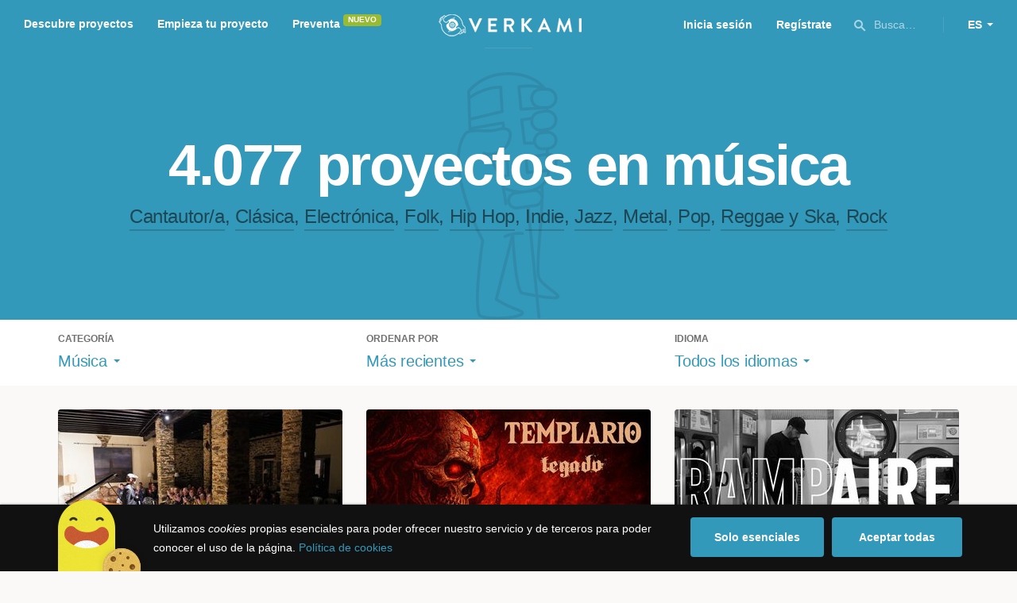

--- FILE ---
content_type: text/html; charset=utf-8
request_url: https://www.verkami.com/discover/projects/by/most_recent/category/10-music/location/ChIJV_Xb34p5pBIROET-2i27bxM
body_size: 15395
content:
<!doctype html>
  <head>
    <meta name="csrf-param" content="authenticity_token" />
<meta name="csrf-token" content="F28URxVcCCvISySZYv7cU1NVdTCloOBAGkmJqFpmHspHbnaFXisY-iByS7svIa049almQ4TGVKvP6JfM8QEn0A" />
<meta charset="utf-8"></meta>
<meta http-equiv="Content-Type" content="text/html; charset=utf-8"></meta>
<meta http-equiv="X-UA-Compatible" content="IE=edge,chrome=1"></meta>
<meta name="language" content="es"></meta>
<meta name="viewport" content="width=device-width, initial-scale=1"></meta>

<link rel="alternate" type="application/atom+xml" href="https://www.verkami.com/blog.atom"></link><link rel="search" type="application/opensearchdescription+xml" href="/opensearchdescription.xml"></link>
	<link rel="apple-touch-icon" sizes="57x57" href="/assets/favicon/apple-icon-57x57-d9183b012de711fd23bf1e7c4b971433d31356a552f0d4a726185f8d51b8c10d.png"></link>	<link rel="apple-touch-icon" sizes="60x60" href="/assets/favicon/apple-icon-60x60-042ccc6ddadfec6fa2db477e1f260dbe1e28bd3e93f56928e5f5a25409d04bed.png"></link>	<link rel="apple-touch-icon" sizes="72x72" href="/assets/favicon/apple-icon-72x72-8a6e9c4e262d6f74647fb194da671a0ad7e6e1d48ea1a90681015afe10c5b297.png"></link>	<link rel="apple-touch-icon" sizes="76x76" href="/assets/favicon/apple-icon-76x76-d1da6c844d22f5fc3b2aaede0f28363878c4f2f5d174ef77e1dbb906defcc841.png"></link>	<link rel="apple-touch-icon" sizes="114x114" href="/assets/favicon/apple-icon-114x114-2e74a51c7a467843bc7960bd295ac7e5f8049ad809c7ce7e0cf41de5912d573b.png"></link>	<link rel="apple-touch-icon" sizes="120x120" href="/assets/favicon/apple-icon-120x120-b495fcaaab9440d46f9ea48e092423a2c48fd1188dfacbdbdc2eff8d93a6c5ec.png"></link>	<link rel="apple-touch-icon" sizes="144x144" href="/assets/favicon/apple-icon-144x144-31b49d04dd476bfc76b798bd3df03c7a388c726830fdd804320c621e80de6f14.png"></link>	<link rel="apple-touch-icon" sizes="152x152" href="/assets/favicon/apple-icon-152x152-0d8f837238c8f774629476179709bcafb5dc7b07da455bb585d1823949913f3f.png"></link>	<link rel="apple-touch-icon" sizes="180x180" href="/assets/favicon/apple-icon-180x180-2d2328ae873789cf6d4cf9af552e2069d0220e4080297e05a31dffe4752c4fb8.png"></link>
<link rel="icon" type="image/png" sizes="192x192" href="/assets/favicon/android-icon-192x192-f136be9461566a820d2a27ac988e027d9a30d7f8d3f18cedeba8adfa9bc9a4f8.png"></link>  <link rel="icon" type="image/png" sizes="96x96" href="/assets/favicon/favicon-96x96-8b849fe6aadc61c6d3c435163c7fcb5d1690d0458c8a74c9c88e6367a2a41ebf.png"></link>  <link rel="icon" type="image/png" sizes="32x32" href="/assets/favicon/favicon-32x32-b6cc87bbcaa1ab3ba5d2b8d8aa886e98e886237bc70a7f2afac03d28c1ca02b7.png"></link>  <link rel="icon" type="image/png" sizes="16x16" href="/assets/favicon/favicon-16x16-04b5f5b4285239c7decee08938813900696c4203fad236aacb10c7d6cca1ae00.png"></link><link rel="shortcut icon" href="/assets/favicon/favicon-32x32-b6cc87bbcaa1ab3ba5d2b8d8aa886e98e886237bc70a7f2afac03d28c1ca02b7.png"></link><link rel="manifest" href="/manifest.json"></link>
<meta name="msapplication-TileImage" content="/assets/favicon/ms-icon-144x144-31b49d04dd476bfc76b798bd3df03c7a388c726830fdd804320c621e80de6f14.png"></meta><meta name="msapplication-TileColor" content="#3399bb">
<meta name="theme-color" content="#3399bb">

<title>Música — Verkami</title>
<meta name="description" content="Todos los crowdfundings de rock, indie, metal, folk, pop, ska, reggae, clássica, jazz, hip hop, electrónica... descúbrelos!" />
<meta property="fb:app_id" content="411307578942555" />
<meta name="keywords" content="crowdfunding, crowdfunding españa, crowdfunding websites, micromecenazgo, micromecenas, patrocinio, crowd funding, crowdfunding sites, crowdfunding español, crowdfunding madrid, crowdfunding basco, crowdfunding euskera, crowdfunding euskara, crowdfunding euskadi, crowdfunding galego, crowdfunding galicia, crowdfunding euskal herria, crowdfunding valencia, crowdfunding catalunya, crowdfunding barcelona, crowdfunding girona, crowdfunding lleida, crowdfunding tarragona, crowdfunding catala, crowdfunding cultural, crowdfunding europa, crowdfunding europe, crowdfunding musica, crowdfunding musica españa, crowdfunding mejores paginas, crowdfunding libros, crowdfunding llibres, crowdfunding literario, crowdfunding juegos, crowdfunding juegos de mesa, crowdfunding juego de rol, crowdfunding games, crowdfunding grupos de musica, crowdfunding ideas, crowdfunding inventos, crowdfunding moda, crowdfunding diseño, crowdfunding proyectos, crowdfunding audiovisual, crowdfunding cine, crowdfunding como funciona, crowdfunding comic, crowdfunding comics, crowdfunding campañas, crowdfunding artistas, crowdfunding platform, crowdfunding fotografia, plataforma de crowdfunding, micromecenatge, financiar libro, financiar disco, financiar proyecto, financiar idea, consultor de crowdfunding, asesoria crowdfunding, asesoramiento crowdfunding, assessorament crowdfunding, campanya crowdfunding, financiacion colectiva, crowdfunding recompensa" />
<meta property="og:description" content="Todos los crowdfundings de rock, indie, metal, folk, pop, ska, reggae, clássica, jazz, hip hop, electrónica... descúbrelos!" />
<meta property="og:image" content="https://www.verkami.com/assets/meta/categories/music_facebook-d9be8d3e9445f6bb0eb5ceff998b1498604867fe889d20374d558aee196bab6d.jpg" />
<meta property="og:title" content="Música — Verkami" />
<meta property="og:url" content="https://www.verkami.com/browse/category/10" />
<meta name="title" content="Música — Verkami" />
<meta name="twitter:card" content="summary_large_image" />
<meta name="twitter:description" content="Todos los crowdfundings de rock, indie, metal, folk, pop, ska, reggae, clássica, jazz, hip hop, electrónica... descúbrelos!" />
<meta name="twitter:image" content="https://www.verkami.com/assets/meta/categories/music_twitter-d9be8d3e9445f6bb0eb5ceff998b1498604867fe889d20374d558aee196bab6d.jpg" />
<meta name="twitter:site" content="@verkami" />
<meta name="twitter:title" content="Música — Verkami" />
<meta name="twitter:url" content="https://www.verkami.com/browse/category/10" />


    <!-- Stylesheets -->
    <link rel="stylesheet" href="/assets/styles-d2185d548948653ccfd8015205484967e27b0588463bfe8354504b4b143a2dce.css" />

    <!-- Javascripts -->
    <script src="/assets/main-3dfcb58d712e7cb417fc6040e77af32ce030ff685d844c0c9d0d650f7506a723.js"></script>
    
    
    
    
  </head>


  <body class="browse">
    
    <div class="bar bar--warning g g--full js-bar js-ie-warning bar--hidden">
  <div class="g">
    <p>
      ❗️Para poder utilizar Verkami <strong>debes hacerlo desde otro navegador</strong>. Instala o entra desde: Microsoft Edge, <a href="https://www.google.es/chrome/browser/desktop/" target="_blank">Chrome</a> o <a href="https://www.mozilla.org/es-ES/firefox/new/" target="_blank">Firefox</a>. Microsoft ha dejado de actualizar el navegador Internet Explorer que estás utilizando y ha dejado de ser compatible con la mayoría de sitios web.
    </p>
  </div>
</div>
    
    

    
    
    
    
    

    <div class="container g g--full js-container">
      <header class="header g g--full header--alternative">
  <div class="header-toggle hide--md js-navigation-toggle">
  <span class="header-toggle__lines"></span>
</div>

<div class="hide--md">
  <a class="header__logo--imagotype" href="/">Verkami</a>
</div>

<div class="header__search hide--md js-search-trigger">
  <span class="icon icon--search icon--opacity--dark icon--size--s"></span>
</div>

<div class="header__overlay hide--md">
  <div class="header__overlay__inner js-navigation-wrapper">
    <nav class="header__nav header__nav--primary g">
      <ul class="navigation">
        <li class="navigation__item">
          <a href="/discover/in_progress">Descubre proyectos</a>
        </li>
        <li class="navigation__item">
          <a href="/starting">Empieza tu proyecto</a>
        </li>
        <li class="navigation__item">
          <a href="/discover/presales_in_progress">Preventa</a>
          <span class="pill pill--new">
            Nuevo
          </span>
        </li>
      </ul>
    </nav>

    <nav class="header__nav header__nav--secondary g">
          <a class="button button--outline" href="/auth">Inicia sesión</a>
          <a class="button button--outline" href="/auth">Regístrate</a>

      <div class="header__language">
        <div class="dropdown dropdown--reverse js-dropdown">
  <div class="dropdown__trigger js-dropdown-trigger">
    ES
  </div>

  <div class="dropdown__box js-dropdown-box">
    <ul class="dropdown__list">
        <li class="dropdown__list__item">
          <a href="/change_lang?lang=es">Castellano</a>
        </li>
        <li class="dropdown__list__item">
          <a href="/change_lang?lang=ca">Català</a>
        </li>
        <li class="dropdown__list__item">
          <a href="/change_lang?lang=eu">Euskara</a>
        </li>
        <li class="dropdown__list__item">
          <a href="/change_lang?lang=gl">Galego</a>
        </li>
        <li class="dropdown__list__item">
          <a href="/change_lang?lang=en">English</a>
        </li>
    </ul>
  </div>
</div>

      </div>
    </nav>
  </div>
</div>

  <nav class="header__nav header__nav--primary g__col--md--6 hide--xs hide--sm">
  <ul class="navigation navigation--inline">
    <li class="navigation__item">
      <a href="/discover/in_progress">Descubre proyectos</a>
    </li>

    <li class="navigation__item">
      <a href="/starting">Empieza tu proyecto</a>
    </li>

    <li class="navigation__item">
      <a href="/discover/presales_in_progress">Preventa</a>
      <span class="pill pill--new">
        Nuevo
      </span>
    </li>
  </ul>
</nav>

<div class="hide--xs hide--sm">
  <a class="header__logo--imagotype" href="/">Verkami</a>
</div>

<nav class="header__nav header__nav--secondary g__col--md--6 hide--xs hide--sm">
  <ul class="navigation navigation--inline">
        <li class="navigation__item">
          <a href="/auth">Inicia sesión</a>
        </li>
        <li class="navigation__item">
          <a href="/auth">Regístrate</a>
        </li>

  </ul>

  <div class="header__search js-search-trigger">
    <span class="icon icon--search icon--opacity--dark icon--size--s"></span>
    Busca…
  </div>

  <div class="header__language">
    <div class="dropdown dropdown--reverse js-dropdown">
  <div class="dropdown__trigger js-dropdown-trigger">
    ES
  </div>

  <div class="dropdown__box js-dropdown-box">
    <ul class="dropdown__list">
        <li class="dropdown__list__item">
          <a href="/change_lang?lang=es">Castellano</a>
        </li>
        <li class="dropdown__list__item">
          <a href="/change_lang?lang=ca">Català</a>
        </li>
        <li class="dropdown__list__item">
          <a href="/change_lang?lang=eu">Euskara</a>
        </li>
        <li class="dropdown__list__item">
          <a href="/change_lang?lang=gl">Galego</a>
        </li>
        <li class="dropdown__list__item">
          <a href="/change_lang?lang=en">English</a>
        </li>
    </ul>
  </div>
</div>

  </div>
</nav>

<div class="header__search hide--md js-search-trigger">
  <span class="icon icon--search icon--opacity--dark icon--size--s"></span>
</div>

</header>

<div class="search js-search">
  <div class="search__close js-search-close">
    <div class="search__close__cross"></div>
  </div>

  <div class="search__wrapper g">
    <form class="search__field form-item form-text g__col--xs--12 g__col--sm--12 g__col--md--12 js-search-form" action="/discover/search" accept-charset="UTF-8" method="post"><input type="hidden" name="authenticity_token" value="GiY6gVOPvGQUzSxZWBhm9TdZx9eXiVxWOUyvaQoTbnwrbdJzYGMUWWl4Uea25o2SlcLGB__rt3f_Z-qNpqGj7w" autocomplete="off" />
      <label class="js-search-label" for="search_query">
        <span><strong>Buscar proyectos, categorías o tags</strong></span>
        <span><span class="translation_missing" title="translation missing: es.nova.shared.header.search.full_results">Full Results</span></span>
      </label>
      <input type="text" name="term" id="search_query" class="js-search-field" placeholder="Buscar…" autocomplete="off" data-search-source="/discover/search/by/most_recent/category/10-music/location/ChIJV_Xb34p5pBIROET-2i27bxM.json" />

      <span class="icon icon--search--white icon--opacity--dark icon--size--m"></span>
      <span class="icon icon--spinner"></span>
</form>
    <div class="search__results g__col--xs--12 g__col--sm--12 g__col--md--12 js-search-wrapper">
      <div class="search__results__empty js-search-empty">
        <p>No hay proyectos en marcha, categorías o tags con esta búsqueda...</p>
<p>Pulsa <strong>‘Enter’</strong> para buscar entre todos los proyectos :)</p>
      </div>

      <div class="search__results__group g__col--xs--12 g__col--sm--6 g__col--md--6 js-search-projects">
        <h3 class="search__results__group__title">
          Proyectos en marcha
        </h3>

        <ul class="search__results__group__list js-search-results"></ul>
      </div>

      <div class="search__results__group g__col--xs--12 g__col--sm--6 g__col--md--6 js-search-categories">
        <h3 class="search__results__group__title">
          Categorías y Tags
        </h3>

        <ul class="search__results__group__list js-search-results"></ul>
      </div>
    </div>
  </div>
</div>


      <section class="browse-hero browse-hero--alternative browse-hero--illustration g--full">
  <div class="browse-hero__background">
    <img class="js-svg" src="/assets/illustrations/illustration--category--music-69c4f21481c54ec5765fdca7cbaffd73fd0d1942c67e4cfb89a2dcb6923e447b.svg" alt="Música">
  </div>

  <div class="browse-hero__inner g">
    <h1 class="browse-hero__title heading heading--xl g__col--xs--12 g__col--sm--12 g__col--md--12">
      4.077 proyectos en música

    </h1>

    <p class="browse-hero__content g__col--xs--12 g__col--sm--12 g__col--md--12">
      <a class="browse-hero__tag" href="/discover/projects/by/most_recent/category/11-cantautora">Cantautor/a</a>, <a class="browse-hero__tag" href="/discover/projects/by/most_recent/category/12-clasica">Clásica</a>, <a class="browse-hero__tag" href="/discover/projects/by/most_recent/category/13-electronica">Electrónica</a>, <a class="browse-hero__tag" href="/discover/projects/by/most_recent/category/14-folk">Folk</a>, <a class="browse-hero__tag" href="/discover/projects/by/most_recent/category/15-hip-hop">Hip Hop</a>, <a class="browse-hero__tag" href="/discover/projects/by/most_recent/category/16-indie">Indie</a>, <a class="browse-hero__tag" href="/discover/projects/by/most_recent/category/17-jazz">Jazz</a>, <a class="browse-hero__tag" href="/discover/projects/by/most_recent/category/18-metal">Metal</a>, <a class="browse-hero__tag" href="/discover/projects/by/most_recent/category/19-pop">Pop</a>, <a class="browse-hero__tag" href="/discover/projects/by/most_recent/category/21-reggae-y-ska">Reggae y Ska</a>, <a class="browse-hero__tag" href="/discover/projects/by/most_recent/category/20-rock">Rock</a>
    </p>
  </div>
</section>

<section class="browse-bar bar g g--full g--light js-sticky js-sticky-mobile js-filters">
  <div class="g">
    <button class="browse-bar__trigger hide--sm hide--md js-filters-trigger">
      <span>Mostrar filtros</span>

      <span>Ocultar filtros</span>
    </button>

    <div class="browse-bar__filters js-filters-content">
      <div class="browse-bar__category filter g__col--xs--12 g__col--sm--4 g__col--md--4">
  <div class="heading heading--xs">
    Categoría
  </div>

  <div class="dropdown js-dropdown">
    <div class="dropdown__trigger js-dropdown-trigger">
      <span class="dropdown__trigger__inner">
          Música
      </span>
    </div>

    <div class="dropdown__box js-dropdown-box">
      <ul class="dropdown__list js-dropdown-list">
        <li class="dropdown__list__item">
          <a href="/discover/projects/by/most_recent">Todas las categorías</a>        </li>
          <li class="dropdown__list__item ">
            <a href="/discover/projects/by/most_recent/category/43-alimentacion">Alimentación</a>          </li>
          <li class="dropdown__list__item dropdown__list__item--has-aside">
            <a href="/discover/projects/by/most_recent/category/1-arte">Arte</a>              <ul class="dropdown__list js-dropdown-aside">
                  <li class="dropdown__list__item">
                    <a href="/discover/projects/by/most_recent/category/2-escultura">Escultura</a>                  </li>
                  <li class="dropdown__list__item">
                    <a href="/discover/projects/by/most_recent/category/4-performance">Performance</a>                  </li>
                  <li class="dropdown__list__item">
                    <a href="/discover/projects/by/most_recent/category/3-pintura">Pintura</a>                  </li>
              </ul>
          </li>
          <li class="dropdown__list__item dropdown__list__item--has-aside">
            <a href="/discover/projects/by/most_recent/category/5-artes-escenicas">Artes Escénicas</a>              <ul class="dropdown__list js-dropdown-aside">
                  <li class="dropdown__list__item">
                    <a href="/discover/projects/by/most_recent/category/6-circo">Circo</a>                  </li>
                  <li class="dropdown__list__item">
                    <a href="/discover/projects/by/most_recent/category/7-danza">Danza</a>                  </li>
                  <li class="dropdown__list__item">
                    <a href="/discover/projects/by/most_recent/category/9-teatro">Teatro</a>                  </li>
                  <li class="dropdown__list__item">
                    <a href="/discover/projects/by/most_recent/category/8-teatro-musical">Teatro musical</a>                  </li>
              </ul>
          </li>
          <li class="dropdown__list__item ">
            <a href="/discover/projects/by/most_recent/category/45-ciencia-y-tecnologia">Ciencia y Tecnología</a>          </li>
          <li class="dropdown__list__item dropdown__list__item--has-aside">
            <a href="/discover/projects/by/most_recent/category/26-comunitario">Comunitario</a>              <ul class="dropdown__list js-dropdown-aside">
                  <li class="dropdown__list__item">
                    <a href="/discover/projects/by/most_recent/category/27-fiestas-populares">Fiestas Populares</a>                  </li>
              </ul>
          </li>
          <li class="dropdown__list__item ">
            <a href="/discover/projects/by/most_recent/category/36-comic">Cómic</a>          </li>
          <li class="dropdown__list__item ">
            <a href="/discover/projects/by/most_recent/category/44-diseno">Diseño</a>          </li>
          <li class="dropdown__list__item dropdown__list__item--has-aside">
            <a href="/discover/projects/by/most_recent/category/37-film">Film</a>              <ul class="dropdown__list js-dropdown-aside">
                  <li class="dropdown__list__item">
                    <a href="/discover/projects/by/most_recent/category/38-animacion">Animación</a>                  </li>
                  <li class="dropdown__list__item">
                    <a href="/discover/projects/by/most_recent/category/40-cortometraje">Cortometraje</a>                  </li>
                  <li class="dropdown__list__item">
                    <a href="/discover/projects/by/most_recent/category/39-documental">Documental</a>                  </li>
                  <li class="dropdown__list__item">
                    <a href="/discover/projects/by/most_recent/category/41-largometraje">Largometraje</a>                  </li>
                  <li class="dropdown__list__item">
                    <a href="/discover/projects/by/most_recent/category/42-webserie">Webserie</a>                  </li>
              </ul>
          </li>
          <li class="dropdown__list__item ">
            <a href="/discover/projects/by/most_recent/category/22-fotografia">Fotografía</a>          </li>
          <li class="dropdown__list__item dropdown__list__item--has-aside">
            <a href="/discover/projects/by/most_recent/category/23-juegos">Juegos</a>              <ul class="dropdown__list js-dropdown-aside">
                  <li class="dropdown__list__item">
                    <a href="/discover/projects/by/most_recent/category/24-juegos-de-mesa">Juegos de mesa</a>                  </li>
                  <li class="dropdown__list__item">
                    <a href="/discover/projects/by/most_recent/category/47-juegos-de-rol">Juegos de rol</a>                  </li>
                  <li class="dropdown__list__item">
                    <a href="/discover/projects/by/most_recent/category/25-videojuegos">Videojuegos</a>                  </li>
              </ul>
          </li>
          <li class="dropdown__list__item dropdown__list__item--has-aside">
            <a href="/discover/projects/by/most_recent/category/10-musica">Música</a>              <ul class="dropdown__list js-dropdown-aside">
                  <li class="dropdown__list__item">
                    <a href="/discover/projects/by/most_recent/category/11-cantautora">Cantautor/a</a>                  </li>
                  <li class="dropdown__list__item">
                    <a href="/discover/projects/by/most_recent/category/12-clasica">Clásica</a>                  </li>
                  <li class="dropdown__list__item">
                    <a href="/discover/projects/by/most_recent/category/13-electronica">Electrónica</a>                  </li>
                  <li class="dropdown__list__item">
                    <a href="/discover/projects/by/most_recent/category/14-folk">Folk</a>                  </li>
                  <li class="dropdown__list__item">
                    <a href="/discover/projects/by/most_recent/category/15-hip-hop">Hip Hop</a>                  </li>
                  <li class="dropdown__list__item">
                    <a href="/discover/projects/by/most_recent/category/16-indie">Indie</a>                  </li>
                  <li class="dropdown__list__item">
                    <a href="/discover/projects/by/most_recent/category/17-jazz">Jazz</a>                  </li>
                  <li class="dropdown__list__item">
                    <a href="/discover/projects/by/most_recent/category/18-metal">Metal</a>                  </li>
                  <li class="dropdown__list__item">
                    <a href="/discover/projects/by/most_recent/category/19-pop">Pop</a>                  </li>
                  <li class="dropdown__list__item">
                    <a href="/discover/projects/by/most_recent/category/21-reggae-y-ska">Reggae y Ska</a>                  </li>
                  <li class="dropdown__list__item">
                    <a href="/discover/projects/by/most_recent/category/20-rock">Rock</a>                  </li>
              </ul>
          </li>
          <li class="dropdown__list__item dropdown__list__item--has-aside">
            <a href="/discover/projects/by/most_recent/category/28-publicaciones">Publicaciones</a>              <ul class="dropdown__list js-dropdown-aside">
                  <li class="dropdown__list__item">
                    <a href="/discover/projects/by/most_recent/category/35-artbook">Artbook</a>                  </li>
                  <li class="dropdown__list__item">
                    <a href="/discover/projects/by/most_recent/category/32-libro-infantil">Libro infantil</a>                  </li>
                  <li class="dropdown__list__item">
                    <a href="/discover/projects/by/most_recent/category/29-libros">Libros</a>                  </li>
                  <li class="dropdown__list__item">
                    <a href="/discover/projects/by/most_recent/category/46-literatura">Literatura</a>                  </li>
                  <li class="dropdown__list__item">
                    <a href="/discover/projects/by/most_recent/category/33-periodismo">Periodismo</a>                  </li>
                  <li class="dropdown__list__item">
                    <a href="/discover/projects/by/most_recent/category/31-poesia">Poesía</a>                  </li>
                  <li class="dropdown__list__item">
                    <a href="/discover/projects/by/most_recent/category/34-radio-y-podcast">Radio y Podcast</a>                  </li>
                  <li class="dropdown__list__item">
                    <a href="/discover/projects/by/most_recent/category/30-revistas">Revistas</a>                  </li>
              </ul>
          </li>
      </ul>
    </div>
  </div>
</div>

      <div class="filter g__col--xs--12 g__col--sm--4 g__col--md--4">
  <div class="heading heading--xs">
    Ordenar por
  </div>

  <div class="dropdown js-dropdown">
    <div class="dropdown__trigger js-dropdown-trigger">
      <span class="dropdown__trigger__inner">
        Más recientes
      </span>
    </div>

    <div class="dropdown__box js-dropdown-box">
      <ul class="dropdown__list">
        <li class="dropdown__list__item">
          <a href="/discover/projects/by/popularity/category/10-musica">Son tendencia</a>
        </li>

          <li class="dropdown__list__item">
            <a href="/discover/projects/by/ending_soon/category/10-musica">No te los pierdas</a>
          </li>

          <li class="dropdown__list__item">
            <a href="/discover/projects/by/almost_funded/category/10-musica">A punto de conseguirlo</a>
          </li>

        <li class="dropdown__list__item">
          <a href="/discover/projects/by/most_recent/category/10-musica">Más recientes</a>
        </li>

        <li class="dropdown__list__item">
          <a href="/discover/projects/by/money_raised/category/10-musica">Recaudación</a>
        </li>
      </ul>
    </div>
  </div>
</div>

      <div class="filter g__col--xs--12 g__col--sm--4 g__col--md--4">
  <div class="heading heading--xs">
    Idioma
  </div>

  <div class="dropdown js-dropdown">
    <div class="dropdown__trigger js-dropdown-trigger">
      <span class="dropdown__trigger__inner">
          Todos los idiomas
      </span>
    </div>

    <div class="dropdown__box js-dropdown-box">
      <ul class="dropdown__list">
        <li class="dropdown__list__item">
          <a href="/discover/projects/by/most_recent/category/10-musica">Todos los idiomas</a>
        </li>
          <li class="dropdown__list__item">
             <a href="/discover/projects/by/most_recent/category/10-musica/locale/es">Castellano</a>
          </li>
          <li class="dropdown__list__item">
             <a href="/discover/projects/by/most_recent/category/10-musica/locale/ca">Català</a>
          </li>
          <li class="dropdown__list__item">
             <a href="/discover/projects/by/most_recent/category/10-musica/locale/eu">Euskara</a>
          </li>
          <li class="dropdown__list__item">
             <a href="/discover/projects/by/most_recent/category/10-musica/locale/gl">Galego</a>
          </li>
          <li class="dropdown__list__item">
             <a href="/discover/projects/by/most_recent/category/10-musica/locale/ast">Asturianu</a>
          </li>
          <li class="dropdown__list__item">
             <a href="/discover/projects/by/most_recent/category/10-musica/locale/it">Italiano</a>
          </li>
          <li class="dropdown__list__item">
             <a href="/discover/projects/by/most_recent/category/10-musica/locale/de">Deutsch</a>
          </li>
          <li class="dropdown__list__item">
             <a href="/discover/projects/by/most_recent/category/10-musica/locale/en">English</a>
          </li>
      </ul>
    </div>
  </div>
</div>

    </div>
  </div>
</section>


  <div class="browse-cards g js-cards js-paginator">
      <article class="card js-card card--published g__col--xs--12 g__col--sm--6 g__col--md--4">
  <a href="/projects/41048-de-mondonedo-al-mundo-un-ciclo-cultural-desde-un-palacio-con-alma">
    <div class="card__cover card__cover--img">
      <img srcset="https://dg9aaz8jl1ktt.cloudfront.net/the_files/104611/project_thumbnail.jpg?1748013417 2x" alt="De Mondoñedo al mundo: un ciclo cultural desde un palacio con alma" width="358" height="202" src="https://dg9aaz8jl1ktt.cloudfront.net/the_files/104611/project_thumbnail.jpg?1748013417" />
    </div>


    <div class="card__content">
      <h3 class="card__title heading heading--s">
        De Mondoñedo al mundo: un ciclo cultural desde un palacio con alma
      </h3>

      <div class="card__description">
        Un ciclo de conciertos y artes vivas en un palacio gallego que vuelve a latir como espacio cultural y comunitario.
      </div>

      <div class="card__tags js-card-tags">
        <strong>Comunitario</strong>
          / Música, Festival, Artes escénicas
      </div>
    </div>

    
  
    <div class="progress">
      <div class="progress__fill" style="width: 0%;">
        <span class="progress__fill__value progress__fill__value--push--more progress__fill__value--push ">
          0%
        </span>
      </div>
    </div>



    <div class="card__counters">
      <div class="counter">
        <div class="counter__value">
          39
        </div>

        <div class="counter__unit">
          días
        </div>
      </div>

      <div class="counter">
        <div class="counter__value">
          0€
        </div>

        <div class="counter__unit">
          De 2.000€
        </div>
      </div>
    </div>
</a>
</article>

  <article class="card js-card card--published g__col--xs--12 g__col--sm--6 g__col--md--4">
  <a href="/projects/42564-templario-legado-30-anos-de-heavy-metal">
    <div class="card__cover card__cover--img">
      <img srcset="https://dg9aaz8jl1ktt.cloudfront.net/the_files/107489/project_thumbnail.jpg?1767526359 2x" alt="Templario - Legado: 30 años de heavy metal" width="358" height="202" src="https://dg9aaz8jl1ktt.cloudfront.net/the_files/107489/project_thumbnail.jpg?1767526359" />
    </div>


    <div class="card__content">
      <h3 class="card__title heading heading--s">
        Templario - Legado: 30 años de heavy metal
      </h3>

      <div class="card__description">
        Legado será un doble vinilo con los temas esenciales de nuestra historia. Un buen modo de cerrar el circulo con nuestro décimo trabajo.
      </div>

      <div class="card__tags js-card-tags">
        <strong>Metal</strong>
      </div>
    </div>

    
  
    <div class="progress">
      <div class="progress__fill" style="width: 20%;">
        <span class="progress__fill__value   ">
          20%
        </span>
      </div>
    </div>



    <div class="card__counters">
      <div class="counter">
        <div class="counter__value">
          35
        </div>

        <div class="counter__unit">
          días
        </div>
      </div>

      <div class="counter">
        <div class="counter__value">
          833€
        </div>

        <div class="counter__unit">
          De 4.000€
        </div>
      </div>
    </div>
</a>
</article>

  <article class="card js-card card--published g__col--xs--12 g__col--sm--6 g__col--md--4">
  <a href="/projects/42608-aire-rampaire-nou-disc">
    <div class="card__cover card__cover--img">
      <img srcset="https://dg9aaz8jl1ktt.cloudfront.net/the_files/107537/project_thumbnail.jpg?1767982002 2x" alt="AIRE — Rampaire (nou disc)" width="358" height="202" src="https://dg9aaz8jl1ktt.cloudfront.net/the_files/107537/project_thumbnail.jpg?1767982002" />
    </div>


    <div class="card__content">
      <h3 class="card__title heading heading--s">
        AIRE — Rampaire (nou disc)
      </h3>

      <div class="card__description">
        Un disc essencial com respirar, fet de cançons que ens connecten i que vol créixer i arribar a tothom gràcies al vostre acompanyament.
      </div>

      <div class="card__tags js-card-tags">
        <strong>Indie</strong>
      </div>
    </div>

    
  
    <div class="progress">
      <div class="progress__fill" style="width: 69%;">
        <span class="progress__fill__value   ">
          69%
        </span>
      </div>
    </div>



    <div class="card__counters">
      <div class="counter">
        <div class="counter__value">
          35
        </div>

        <div class="counter__unit">
          días
        </div>
      </div>

      <div class="counter">
        <div class="counter__value">
          693€
        </div>

        <div class="counter__unit">
          De 1.000€
        </div>
      </div>
    </div>
</a>
</article>

  <article class="card js-card card--published g__col--xs--12 g__col--sm--6 g__col--md--4">
  <a href="/projects/42447-solo-en-nuestra-cabeza-disco-debut-de-manic-vice">
    <div class="card__cover card__cover--img">
      <img srcset="https://dg9aaz8jl1ktt.cloudfront.net/the_files/107499/project_thumbnail.jpg?1767561527 2x" alt="Sólo en nuestra cabeza: disco debut de Manic Vice" width="358" height="202" src="https://dg9aaz8jl1ktt.cloudfront.net/the_files/107499/project_thumbnail.jpg?1767561527" />
    </div>


    <div class="card__content">
      <h3 class="card__title heading heading--s">
        Sólo en nuestra cabeza: disco debut de Manic Vice
      </h3>

      <div class="card__description">
        ¡Hola! Somos Manic Vice y después de 4 años vamos a publicar nuestro primer disco, producido por Pablo Solo. ¡Ayúdanos a conseguirlo!
      </div>

      <div class="card__tags js-card-tags">
        <strong>Rock</strong>
      </div>
    </div>

    
  
    <div class="progress">
      <div class="progress__fill" style="width: 89%;">
        <span class="progress__fill__value   ">
          89%
        </span>
      </div>
    </div>



    <div class="card__counters">
      <div class="counter">
        <div class="counter__value">
          30
        </div>

        <div class="counter__unit">
          días
        </div>
      </div>

      <div class="counter">
        <div class="counter__value">
          2.682€
        </div>

        <div class="counter__unit">
          De 3.000€
        </div>
      </div>
    </div>
</a>
</article>

  <article class="card js-card card--published g__col--xs--12 g__col--sm--6 g__col--md--4">
  <a href="/projects/42050-encuentros-con-montserrat-caballe-su-vida-escenica-de-santiago-vela">
    <div class="card__cover card__cover--img">
      <img srcset="https://dg9aaz8jl1ktt.cloudfront.net/the_files/107578/project_thumbnail.jpg?1768314414 2x" alt="Encuentros con Montserrat Caballé. Su vida escénica, de Santiago Vela" width="358" height="202" src="https://dg9aaz8jl1ktt.cloudfront.net/the_files/107578/project_thumbnail.jpg?1768314414" />
    </div>


    <div class="card__content">
      <h3 class="card__title heading heading--s">
        Encuentros con Montserrat Caballé. Su vida escénica, de Santiago Vela
      </h3>

      <div class="card__description">
        La cronología completa de las representaciones de Montserrat Caballé, junto a la transcripción de conversaciones de la diva con el autor.
      </div>

      <div class="card__tags js-card-tags">
        <strong>Clásica</strong>
      </div>
    </div>

    
  
    <div class="progress">
      <div class="progress__fill" style="width: 75%;">
        <span class="progress__fill__value   ">
          75%
        </span>
      </div>
    </div>



    <div class="card__counters">
      <div class="counter">
        <div class="counter__value">
          30
        </div>

        <div class="counter__unit">
          días
        </div>
      </div>

      <div class="counter">
        <div class="counter__value">
          2.649€
        </div>

        <div class="counter__unit">
          De 3.500€
        </div>
      </div>
    </div>
</a>
</article>

  <article class="card js-card card--published g__col--xs--12 g__col--sm--6 g__col--md--4">
  <a href="/projects/42477-nuevo-disco-cantame-mama-educacion-infantil-0-3-anos">
    <div class="card__cover card__cover--img">
      <img srcset="https://dg9aaz8jl1ktt.cloudfront.net/the_files/107573/project_thumbnail.jpg?1768299509 2x" alt="Nuevo disco &quot;Cántame mamá&quot; (educación infantil 0-3 años)" width="358" height="202" src="https://dg9aaz8jl1ktt.cloudfront.net/the_files/107573/project_thumbnail.jpg?1768299509" />
    </div>


    <div class="card__content">
      <h3 class="card__title heading heading--s">
        Nuevo disco &quot;Cántame mamá&quot; (educación infantil 0-3 años)
      </h3>

      <div class="card__description">
        10 canciones para acompañar la etapa infantil 0-3 desde un enfoque positivo y de vínculo afectivo: rutinas, juegos y diálogos
      </div>

      <div class="card__tags js-card-tags">
        <strong>Cantautor/a</strong>
      </div>
    </div>

    
  
    <div class="progress">
      <div class="progress__fill" style="width: 6%;">
        <span class="progress__fill__value  progress__fill__value--push ">
          6%
        </span>
      </div>
    </div>



    <div class="card__counters">
      <div class="counter">
        <div class="counter__value">
          29
        </div>

        <div class="counter__unit">
          días
        </div>
      </div>

      <div class="counter">
        <div class="counter__value">
          123€
        </div>

        <div class="counter__unit">
          De 1.850€
        </div>
      </div>
    </div>
</a>
</article>

  <article class="card js-card card--published g__col--xs--12 g__col--sm--6 g__col--md--4">
  <a href="/projects/42462-el-batec-de-lilla-primer-disc-de-sedac">
    <div class="card__cover card__cover--img">
      <img srcset="https://dg9aaz8jl1ktt.cloudfront.net/the_files/107394/project_thumbnail.jpg?1766406908 2x" alt="&quot;El Batec de l&#39;Illa&quot; – Primer disc de SedaÇ" width="358" height="202" src="https://dg9aaz8jl1ktt.cloudfront.net/the_files/107394/project_thumbnail.jpg?1766406908" />
    </div>


    <div class="card__content">
      <h3 class="card__title heading heading--s">
        &quot;El Batec de l&#39;Illa&quot; – Primer disc de SedaÇ
      </h3>

      <div class="card__description">
        Ajuda&#39;ns a fer bategar la nostra música. Escolta, compra el nostre CD. T&#39;esperam el 15/03-12:00h al Poble d’Alcúdia. Gràcies de tot cor!
      </div>

      <div class="card__tags js-card-tags">
        <strong>Folk</strong>
      </div>
    </div>

    
  
    <div class="progress">
      <div class="progress__fill" style="width: 45%;">
        <span class="progress__fill__value   ">
          45%
        </span>
      </div>
    </div>



    <div class="card__counters">
      <div class="counter">
        <div class="counter__value">
          17
        </div>

        <div class="counter__unit">
          días
        </div>
      </div>

      <div class="counter">
        <div class="counter__value">
          2.500€
        </div>

        <div class="counter__unit">
          De 5.500€
        </div>
      </div>
    </div>
</a>
</article>

  <article class="card js-card card--published g__col--xs--12 g__col--sm--6 g__col--md--4">
  <a href="/projects/41651-financiacion-del-primer-disco-de-la-banda-manena-parsimoniosa">
    <div class="card__cover card__cover--img">
      <img srcset="https://dg9aaz8jl1ktt.cloudfront.net/the_files/107118/project_thumbnail.jpg?1764027578 2x" alt="Financiación del primer disco de la banda MANENA, Parsimoniosa" width="358" height="202" src="https://dg9aaz8jl1ktt.cloudfront.net/the_files/107118/project_thumbnail.jpg?1764027578" />
    </div>


    <div class="card__content">
      <h3 class="card__title heading heading--s">
        Financiación del primer disco de la banda MANENA, Parsimoniosa
      </h3>

      <div class="card__description">
        Canciones con mucha personalidad deseando ser escuchadas. Ayúdanos a cumplir el sueño de grabar nuestro primer disco.
      </div>

      <div class="card__tags js-card-tags">
        <strong>Música</strong>
      </div>
    </div>

    
  
    <div class="progress">
      <div class="progress__fill" style="width: 39%;">
        <span class="progress__fill__value   ">
          39%
        </span>
      </div>
    </div>



    <div class="card__counters">
      <div class="counter">
        <div class="counter__value">
          13
        </div>

        <div class="counter__unit">
          días
        </div>
      </div>

      <div class="counter">
        <div class="counter__value">
          3.344€
        </div>

        <div class="counter__unit">
          De 8.420€
        </div>
      </div>
    </div>
</a>
</article>

  <article class="card js-card card--published g__col--xs--12 g__col--sm--6 g__col--md--4">
  <a href="/projects/42419-verdcel-25-llibre-disc-infants">
    <div class="card__cover card__cover--img">
      <img srcset="https://dg9aaz8jl1ktt.cloudfront.net/the_files/107400/project_thumbnail.jpg?1766505610 2x" alt="VerdCel 25: Libro-Disco Infantil" width="358" height="202" src="https://dg9aaz8jl1ktt.cloudfront.net/the_files/107400/project_thumbnail.jpg?1766505610" />
    </div>


    <div class="card__content">
      <h3 class="card__title heading heading--s">
        VerdCel 25: Libro-Disco Infantil
      </h3>

      <div class="card__description">
        Ésta es una obra de canción familiar poliédrica, un Libro-Disco donde el niño es el protagonista.
      </div>

      <div class="card__tags js-card-tags">
        <strong>Cantautor/a</strong>
          / Música, Libro infantil, Infantil
      </div>
    </div>

    
  
    <div class="progress">
      <div class="progress__fill" style="width: 27%;">
        <span class="progress__fill__value   ">
          27%
        </span>
      </div>
    </div>



    <div class="card__counters">
      <div class="counter">
        <div class="counter__value">
          37
        </div>

        <div class="counter__unit">
          días
        </div>
      </div>

      <div class="counter">
        <div class="counter__value">
          1.199€
        </div>

        <div class="counter__unit">
          De 4.300€
        </div>
      </div>
    </div>
</a>
</article>

  <article class="card js-card card--funded g__col--xs--12 g__col--sm--6 g__col--md--4">
  <a href="/projects/42401-igloo-nuevo-disco-2026-solo-tu-puedes-hacerlo-posible">
    <div class="card__cover card__cover--img">
      <img srcset="https://dg9aaz8jl1ktt.cloudfront.net/the_files/107220/project_thumbnail.jpg?1765204102 2x" alt="Igloo - Nuevo disco 2026: Solo tú puedes hacerlo posible." width="358" height="202" src="https://dg9aaz8jl1ktt.cloudfront.net/the_files/107220/project_thumbnail.jpg?1765204102" />
    </div>


    <div class="card__content">
      <h3 class="card__title heading heading--s">
        Igloo - Nuevo disco 2026: Solo tú puedes hacerlo posible.
      </h3>

      <div class="card__description">
        - Producido por Carlos Hernández -
Querid@s esquimales: necesitamos vuestra ayuda para grabar nuestro octavo disco.
      </div>

      <div class="card__tags js-card-tags">
        <strong>Indie</strong>
          / Vinilo
      </div>
    </div>

    
  
    <div class="progress progress--funded">
      <div class="progress__fill" style="width: 90%;">
        <div class="progress__fill" style="width: 94%;"></div>

        <span class="progress__fill__value">
          107%
        </span>
      </div>
    </div>



    <div class="card__counters">
      <div class="counter">
        <div class="counter__value">
          12
        </div>

        <div class="counter__unit">
          días
        </div>
      </div>

      <div class="counter">
        <div class="counter__value">
          9.054€
        </div>

        <div class="counter__unit">
          De 8.500€
        </div>
      </div>
    </div>
</a>
</article>

  <article class="card js-card card--funded g__col--xs--12 g__col--sm--6 g__col--md--4">
  <a href="/projects/40238-nuevo-album-de-carlos-colino-en-2026">
    <div class="card__cover card__cover--img">
      <img srcset="https://dg9aaz8jl1ktt.cloudfront.net/the_files/103409/project_thumbnail.jpg?1741524060 2x" alt="Nuevo album de Carlos Colino en 2026" width="358" height="202" src="https://dg9aaz8jl1ktt.cloudfront.net/the_files/103409/project_thumbnail.jpg?1741524060" />
    </div>


    <div class="card__content">
      <h3 class="card__title heading heading--s">
        Nuevo album de Carlos Colino en 2026
      </h3>

      <div class="card__description">
        En 2026 grabaré mis últimas composiciones para editarlas digitalmente. Una colección de canciones románticas, comprometidas e íntimas.
      </div>

      <div class="card__tags js-card-tags">
        <strong>Cantautor/a</strong>
      </div>
    </div>

    
  
    <div class="progress progress--funded">
      <div class="progress__fill" style="width: 90%;">
        <div class="progress__fill" style="width: 76%;"></div>

        <span class="progress__fill__value">
          132%
        </span>
      </div>
    </div>



    <div class="card__counters">
      <div class="counter">
        <div class="counter__value">
          45
        </div>

        <div class="counter__unit">
          horas
        </div>
      </div>

      <div class="counter">
        <div class="counter__value">
          2.912€
        </div>

        <div class="counter__unit">
          De 2.200€
        </div>
      </div>
    </div>
</a>
</article>

  <article class="card js-card card--published g__col--xs--12 g__col--sm--6 g__col--md--4">
  <a href="/projects/42389-novo-disco-traspielas">
    <div class="card__cover card__cover--img">
      <img srcset="https://dg9aaz8jl1ktt.cloudfront.net/the_files/107229/project_thumbnail.jpg?1765214329 2x" alt="NUEVO DISCO &quot;TRASPIELAS&quot; " width="358" height="202" src="https://dg9aaz8jl1ktt.cloudfront.net/the_files/107229/project_thumbnail.jpg?1765214329" />
    </div>


    <div class="card__content">
      <h3 class="card__title heading heading--s">
        NUEVO DISCO &quot;TRASPIELAS&quot; 
      </h3>

      <div class="card__description">
        Nuevo proyecto de Su Garrido Pombo junto a Macarena Montesinos (cello), Iago Ramilo (saxo), Marco Maril (electrónica) y Fran Rodriguez Casal
      </div>

      <div class="card__tags js-card-tags">
        <strong>Música</strong>
          / Folk, Electrónica
      </div>
    </div>

    
  
    <div class="progress">
      <div class="progress__fill" style="width: 77%;">
        <span class="progress__fill__value   ">
          77%
        </span>
      </div>
    </div>



    <div class="card__counters">
      <div class="counter">
        <div class="counter__value">
          11
        </div>

        <div class="counter__unit">
          días
        </div>
      </div>

      <div class="counter">
        <div class="counter__value">
          5.370€
        </div>

        <div class="counter__unit">
          De 6.900€
        </div>
      </div>
    </div>
</a>
</article>

  <article class="card js-card card--successful g__col--xs--12 g__col--sm--6 g__col--md--4">
  <a href="/projects/42383-illustrated-soundtrack">
    <div class="card__cover card__cover--img">
      <img srcset="https://dg9aaz8jl1ktt.cloudfront.net/the_files/107206/project_thumbnail.jpg?1764859235 2x" alt="Illustrated Soundtrack" width="358" height="202" src="https://dg9aaz8jl1ktt.cloudfront.net/the_files/107206/project_thumbnail.jpg?1764859235" />
    </div>


    <div class="card__content">
      <h3 class="card__title heading heading--s">
        Illustrated Soundtrack
      </h3>

      <div class="card__description">
        Breve paso por la banda sonora de mi vida ilustrando 55 artistas que forman parte de ella partiendo de un proyecto personal de instagram
      </div>

      <div class="card__tags js-card-tags">
        <strong>Artbook</strong>
          / Música
      </div>
    </div>

    
  

<div class="feedback feedback--successful">
    <span class="progress__fill__value feedback__progress hide--xs hide--sm">
      138%
    </span>
  <div class="feedback__inner">
    Proyecto conseguido el 20 Enero 2026 🎉
  </div>
</div>


    <div class="card__counters">
      <div class="counter">
        <div class="counter__value">
          46
        </div>

        <div class="counter__unit">
          Aportaciones
        </div>
      </div>

      <div class="counter">
        <div class="counter__value">
          2.071€
        </div>

        <div class="counter__unit">
          De 1.500€
        </div>
      </div>
    </div>
</a>
</article>

  <article class="card js-card card--successful g__col--xs--12 g__col--sm--6 g__col--md--4">
  <a href="/projects/42369-festival-de-la-nova-canco-serer-2026-fundacio-lluis-llach">
    <div class="card__cover card__cover--img">
      <img srcset="https://dg9aaz8jl1ktt.cloudfront.net/the_files/107297/project_thumbnail.jpg?1765884594 2x" alt="Festival de la Nova Cançó SERER 2026 — Fundació Lluís Llach" width="358" height="202" src="https://dg9aaz8jl1ktt.cloudfront.net/the_files/107297/project_thumbnail.jpg?1765884594" />
    </div>


    <div class="card__content">
      <h3 class="card__title heading heading--s">
        Festival de la Nova Cançó SERER 2026 — Fundació Lluís Llach
      </h3>

      <div class="card__description">
        Col·labora en la recuperació de la llengua Serer (Senegal) donant suport al Festival de la Nova Cançó en aquesta llengua.
      </div>

      <div class="card__tags js-card-tags">
        <strong>Comunitario</strong>
          / Música, Festival, Impacto positivo
      </div>
    </div>

    
  

<div class="feedback feedback--successful">
    <span class="progress__fill__value feedback__progress hide--xs hide--sm">
      100%
    </span>
  <div class="feedback__inner">
    Proyecto conseguido el 18 Enero 2026 🎉
  </div>
</div>


    <div class="card__counters">
      <div class="counter">
        <div class="counter__value">
          54
        </div>

        <div class="counter__unit">
          Aportaciones
        </div>
      </div>

      <div class="counter">
        <div class="counter__value">
          4.250€
        </div>

        <div class="counter__unit">
          De 4.250€
        </div>
      </div>
    </div>
</a>
</article>

  <article class="card js-card card--successful g__col--xs--12 g__col--sm--6 g__col--md--4">
  <a href="/projects/42365-el-teatre-de-loblit">
    <div class="card__cover card__cover--img">
      <img srcset="https://dg9aaz8jl1ktt.cloudfront.net/the_files/107156/project_thumbnail.jpg?1764341910 2x" alt="El teatre de l&#39;oblit" width="358" height="202" src="https://dg9aaz8jl1ktt.cloudfront.net/the_files/107156/project_thumbnail.jpg?1764341910" />
    </div>


    <div class="card__content">
      <h3 class="card__title heading heading--s">
        El teatre de l&#39;oblit
      </h3>

      <div class="card__description">
        Nou LP d&#39;Anarres. Disc conceptual que girarà entorn de la relació del subjecte contemporani amb el temps.
      </div>

      <div class="card__tags js-card-tags">
        <strong>Rock</strong>
      </div>
    </div>

    
  

<div class="feedback feedback--successful">
    <span class="progress__fill__value feedback__progress hide--xs hide--sm">
      113%
    </span>
  <div class="feedback__inner">
    Proyecto conseguido el 12 Enero 2026 🎉
  </div>
</div>


    <div class="card__counters">
      <div class="counter">
        <div class="counter__value">
          93
        </div>

        <div class="counter__unit">
          Aportaciones
        </div>
      </div>

      <div class="counter">
        <div class="counter__value">
          1.697€
        </div>

        <div class="counter__unit">
          De 1.500€
        </div>
      </div>
    </div>
</a>
</article>

  <article class="card js-card card--presale g__col--xs--12 g__col--sm--6 g__col--md--4">
  <a href="/projects/42316-silvia-tomas-treu-el-seu-5e-disc">
    <div class="card__cover card__cover--img">
      <img srcset="https://dg9aaz8jl1ktt.cloudfront.net/the_files/107141/project_thumbnail.jpg?1764246482 2x" alt="Sílvia Tomàs treu el seu 5è disc!" width="358" height="202" src="https://dg9aaz8jl1ktt.cloudfront.net/the_files/107141/project_thumbnail.jpg?1764246482" />
    </div>


    <div class="card__content">
      <h3 class="card__title heading heading--s">
        Sílvia Tomàs treu el seu 5è disc!
      </h3>

      <div class="card__description">
        “Paraíso Perdido” el nou àlbum de la cantautora. 
9 cançons que ens retornen a l’origen de la llavor.
      </div>

      <div class="card__tags js-card-tags">
        <strong>Cantautor/a</strong>
          <div class="card__presale">
              <strong>En preventa</strong>
          </div>
      </div>
    </div>

    
  
    <div class="progress progress--funded">
      <div class="progress__fill" style="width: 90%;">
        <div class="progress__fill" style="width: 96%;"></div>

        <span class="progress__fill__value">
          104%
        </span>
      </div>
    </div>



    <div class="card__counters">
      <div class="counter">
        <div class="counter__value">
          51
        </div>

        <div class="counter__unit">
          Aportaciones
        </div>
      </div>

      <div class="counter">
        <div class="counter__value">
          2.085€
        </div>

        <div class="counter__unit">
          De 2.000€
        </div>
      </div>
    </div>
</a>
</article>

  <article class="card js-card card--presale g__col--xs--12 g__col--sm--6 g__col--md--4">
  <a href="/projects/40476-la-musica-electronica-en-espana-1995-2015">
    <div class="card__cover card__cover--img">
      <img srcset="https://dg9aaz8jl1ktt.cloudfront.net/the_files/107481/project_thumbnail.jpg?1767362656 2x" alt="LA MÚSICA ELECTRÓNICA EN ESPAÑA (1995-2015)" width="358" height="202" src="https://dg9aaz8jl1ktt.cloudfront.net/the_files/107481/project_thumbnail.jpg?1767362656" />
    </div>


    <div class="card__content">
      <h3 class="card__title heading heading--s">
        LA MÚSICA ELECTRÓNICA EN ESPAÑA (1995-2015)
      </h3>

      <div class="card__description">
        Un recorrido fotográfico de Nathalie Paco contado por los protagonistas de la escena musical electrónica.
      </div>

      <div class="card__tags js-card-tags">
        <strong>Fotografía</strong>
          / Electrónica, Libros
          <div class="card__presale">
              <strong>En preventa</strong>
          </div>
      </div>
    </div>

    
  
    <div class="progress progress--funded">
      <div class="progress__fill" style="width: 90%;">
        <div class="progress__fill" style="width: 98%;"></div>

        <span class="progress__fill__value">
          102%
        </span>
      </div>
    </div>



    <div class="card__counters">
      <div class="counter">
        <div class="counter__value">
          129
        </div>

        <div class="counter__unit">
          Aportaciones
        </div>
      </div>

      <div class="counter">
        <div class="counter__value">
          7.744€
        </div>

        <div class="counter__unit">
          De 7.600€
        </div>
      </div>
    </div>
</a>
</article>

  <article class="card js-card card--successful g__col--xs--12 g__col--sm--6 g__col--md--4">
  <a href="/projects/42294-nos-ayudas-a-grabar-nuestro-proximo-ep">
    <div class="card__cover card__cover--img">
      <img srcset="https://dg9aaz8jl1ktt.cloudfront.net/the_files/107014/project_thumbnail.jpg?1763137646 2x" alt="¿Nos ayudas a grabar nuestro próximo EP?" width="358" height="202" src="https://dg9aaz8jl1ktt.cloudfront.net/the_files/107014/project_thumbnail.jpg?1763137646" />
    </div>


    <div class="card__content">
      <h3 class="card__title heading heading--s">
        ¿Nos ayudas a grabar nuestro próximo EP?
      </h3>

      <div class="card__description">
        Tenemos casi listo nuestro próximo EP y nos encantaría que nos ayudaras a hacerlo realidad.
      </div>

      <div class="card__tags js-card-tags">
        <strong>Pop</strong>
      </div>
    </div>

    
  

<div class="feedback feedback--successful">
    <span class="progress__fill__value feedback__progress hide--xs hide--sm">
      102%
    </span>
  <div class="feedback__inner">
    Proyecto conseguido el 18 Diciembre 2025 🎉
  </div>
</div>


    <div class="card__counters">
      <div class="counter">
        <div class="counter__value">
          34
        </div>

        <div class="counter__unit">
          Aportaciones
        </div>
      </div>

      <div class="counter">
        <div class="counter__value">
          3.555€
        </div>

        <div class="counter__unit">
          De 3.500€
        </div>
      </div>
    </div>
</a>
</article>


  <div class="paginator-live js-paginator-placeholder">
    <a class="button button--primary js-paginator-trigger" data-submit-text="Cargando..." href="/discover/projects/by/most_recent/category/10-musica?page=2">Cargar más proyectos</a>
  </div>

  </div>

          
        <footer class="footer js-footer">
  <div class="g">
    <div class="footer__nav">
      <div class="g__row">
        <nav class="footer__nav__group footer__nav__group--l g__col--xs--12 g__col--sm--6 g__col--md--6">
          <h5 class="footer__nav__title">
            Descubre proyectos
          </h5>

          <ul class="footer__nav__list">
              <li class="footer__nav__item">
                <a href="/discover/projects/by/most_recent/category/43-alimentacion">Alimentación</a>
              </li>
              <li class="footer__nav__item">
                <a href="/discover/projects/by/most_recent/category/1-arte">Arte</a>
              </li>
              <li class="footer__nav__item">
                <a href="/discover/projects/by/most_recent/category/5-artes-escenicas">Artes Escénicas</a>
              </li>
              <li class="footer__nav__item">
                <a href="/discover/projects/by/most_recent/category/45-ciencia-y-tecnologia">Ciencia y Tecnología</a>
              </li>
              <li class="footer__nav__item">
                <a href="/discover/projects/by/most_recent/category/26-comunitario">Comunitario</a>
              </li>
              <li class="footer__nav__item">
                <a href="/discover/projects/by/most_recent/category/36-comic">Cómic</a>
              </li>
              <li class="footer__nav__item">
                <a href="/discover/projects/by/most_recent/category/44-diseno">Diseño</a>
              </li>
              <li class="footer__nav__item">
                <a href="/discover/projects/by/most_recent/category/37-film">Film</a>
              </li>
              <li class="footer__nav__item">
                <a href="/discover/projects/by/most_recent/category/22-fotografia">Fotografía</a>
              </li>
              <li class="footer__nav__item">
                <a href="/discover/projects/by/most_recent/category/23-juegos">Juegos</a>
              </li>
              <li class="footer__nav__item">
                <a href="/discover/projects/by/most_recent/category/10-musica">Música</a>
              </li>
              <li class="footer__nav__item">
                <a href="/discover/projects/by/most_recent/category/28-publicaciones">Publicaciones</a>
              </li>
          </ul>
        </nav>

        <nav class="footer__nav__group g__col--xs--6 g__col--sm--3 g__col--md--3">
          <h5 class="footer__nav__title">
            Conoce Verkami
          </h5>

          <ul class="footer__nav__list">
            <li class="footer__nav__item">
              <a href="/blog">Blog de Verkami</a>
            </li>
            <li class="footer__nav__item">
              <a href="/page/media">Agenda y Prensa</a>
            </li>
            <li class="footer__nav__item">
              <a href="/partners">Canales Verkami</a>
            </li>
            <li class="footer__nav__item">
              <a href="/page/about">¿Quiénes somos?</a>
            </li>
              <li class="footer__nav__item">
                <a href="/year/2020">15 años de crowdfunding</a>
              </li>
          </ul>
        </nav>

        <nav class="footer__nav__group g__col--xs--6 g__col--sm--3 g__col--md--3">
          <h5 class="footer__nav__title">
            Síguenos
          </h5>

          <ul class="footer__nav__list">
            <li class="footer__nav__item">
              <a href="http://www.facebook.com/verkami">Facebook</a>
            </li>
            <li class="footer__nav__item">
              <a href="http://twitter.com/verkami">Twitter</a>
            </li>
            <li class="footer__nav__item">
              <a href="https://www.youtube.com/user/verkamioficial">YouTube</a>
            </li>
            <li class="footer__nav__item">
              <a href="https://instagram.com/verkami/">Instagram</a>
            </li>
            <li class="footer__nav__item">
              <a href="https://www.tiktok.com/@verkami">TikTok</a>
            </li>
          </ul>
        </nav>
      </div>

      <div class="g__row">
        <nav class="footer__nav__group footer__nav__group--l g__col--xs--12 g__col--sm--6 g__col--md--6">
          <h5 class="footer__nav__title">
            ¿Necesitas ayuda?
          </h5>

          <ul class="footer__nav__list">
            <li class="footer__nav__item">
              <a href="https://ayuda.verkami.com">Preguntas frecuentes</a>
            </li>
            <li class="footer__nav__item">
              <a href="https://ayuda.verkami.com/collection/1-autoresas">Ayuda para autores</a>
            </li>
          </ul>
        </nav>
      </div>
    </div>

    <div class="footer__end g__row">
      <div class="footer__end__contact g__col--sm--4 g__col--md--5 hide--xs hide--sm">
        <strong><a href="/cdn-cgi/l/email-protection" class="__cf_email__" data-cfemail="1a73747c755a6c7f68717b777334797577">[email&#160;protected]</a></strong> / <strong>+34 935 280 558</strong>
      </div>

      <div class="footer__end__copyright g__col--sm--4 g__col--md--2 hide--xs hide--sm">
        © 2010-2026 Verkami
      </div>

      <ul class="footer__end__legal g__col--sm--4 g__col--md--5 hide--xs hide--sm">
        <li class="footer__end__legal__item">
          <a href="/page/terms">Condiciones y privacidad</a>
        </li>

        <li class="footer__end__legal__item">
          <a href="/page/legal">Aviso Legal</a>
        </li>

        <li class="footer__end__legal__item">
          <a href="/page/cookies">Cookies</a>
        </li>
      </ul>

      <ul class="footer__end__list hide--md">
        <li class="footer__end__list__item">
          <a href="/cdn-cgi/l/email-protection" class="__cf_email__" data-cfemail="fd94939b92bd8b988f969c9094d39e9290">[email&#160;protected]</a>
        </li>

        <li class="footer__end__list__item">
          +34 935 280 558
        </li>

        <li class="footer__end__list__item">
          <a href="/page/terms">Condiciones y privacidad</a>
        </li>

        <li class="footer__end__list__item">
          <a href="/page/legal">Aviso Legal</a>
        </li>

        <li class="footer__end__list__item">
          <a href="/page/cookies">Cookies</a>
        </li>

        <li class="footer__end__copyright footer__end__list__item">
          © 2010-2026 Verkami
        </li>
      </ul>
    </div>

    <div class="footer__logos">
      <h6 class="footer__logos__title">Reconocimientos</h6>
      <ul class="footer__logos__list">
        <li class="footer__logos__list__item">
          <a title="Premios Gràffica 2015" href="http://graffica.info/premios-graffica-2015/" target="_blank">
            <img alt="Premios Gràffica 2015" srcset="/assets/awards/award--premios-graffica-665ad78b64986c920e3304399e0147234b4011f7eac05414f379e5716ae8410e.png , /assets/awards/award--premios-graffica_2x-5ba4dfceb75053f5491e25f6319390852f236b46f413d608d9b7aee0e37d884e.png 2x" src="/assets/awards/award--premios-graffica-665ad78b64986c920e3304399e0147234b4011f7eac05414f379e5716ae8410e.png" />
          </a>
        </li>

        <li class="footer__logos__list__item">
          <a title="Xes Balanç Social" href="https://xes.cat/comissions/balanc-social/" target="_blank">
            <img alt="Xes Balanç Social" srcset="/assets/awards/award--premios-xes-aa8e70f6657a11d927fad6dbad25770ca6f961ab3bae167975dd58a6b96bfa6c.png , /assets/awards/award--premios-xes_2x-27032fa710057ba45a6b28c971f086492b2e5326fa7aee65f54636c9d3b5c7b3.png 2x" src="/assets/awards/award--premios-xes-aa8e70f6657a11d927fad6dbad25770ca6f961ab3bae167975dd58a6b96bfa6c.png" />
          </a>
        </li>

        <li class="footer__logos__list__item">
          <a title="United Nations WSA" href="https://wsa-global.org/wsa-global-congress-2013/" target="_blank">
            <img alt="United Nations WSA" srcset="/assets/awards/award--united-nations-43d62e26e6f68ee0261c274c7f2a98705affe0eda3b970f35293057965e78685.png , /assets/awards/award--united-nations_2x-5eca8e2d10ba50c2d23ca124d4d8368d10a9d8455f9c9dc9ada46bca9480a8a6.png 2x" src="/assets/awards/award--united-nations-43d62e26e6f68ee0261c274c7f2a98705affe0eda3b970f35293057965e78685.png" />
          </a>
        </li>
      </ul>
    </div>

    <div class="footer__logos">
      <h6 class="footer__logos__title">Apoyo a la Creación</h6>
      <ul class="footer__logos__list">
        <li class="footer__logos__list__item">
          <a title="Concurso de Protojuegos" href="https://www.verkami.com/games-contest-2023" target="_blank">
            <img alt="Concurso de Protojuegos" srcset="/assets/support/support--protojuegos-5091d6b1db47a688719b619081ad417e76f7fac6ed81125bb21700dc9c31193b.png , /assets/support/support--protojuegos_2x-16435d6d5c9737d42e86e7bf1b69c10f145e2c4469e5fb54b402a8d670d14c1d.png 2x" src="/assets/support/support--protojuegos-5091d6b1db47a688719b619081ad417e76f7fac6ed81125bb21700dc9c31193b.png" />
          </a>
        </li>

        <li class="footer__logos__list__item">
          <a title="FiraTàrrega, Laboratori de Creació" href="https://www.firatarrega.cat/territori-creatiu/suport-creacio/" target="_blank">
            <img alt="FiraTàrrega, Laboratori de Creació" srcset="/assets/support/support--fira-tarrega-569830a570eaaa71418e70a8051a7679d9390b059861d18561a4bfffa94ab790.png , /assets/support/support--fira-tarrega_2x-5e65506808564a22ff66fa3b0dd9c7cc1b97bf069e495511233db745578fdead.png 2x" src="/assets/support/support--fira-tarrega-569830a570eaaa71418e70a8051a7679d9390b059861d18561a4bfffa94ab790.png" />
          </a>
        </li>

        <li class="footer__logos__list__item">
          <a title="Sona9, Premi Verkami Votació Popular" href="https://www.enderrock.cat/sona9/noticia/840" target="_blank">
            <img alt="Sona9, Premi Verkami Votació Popular" srcset="/assets/support/support--sona9-fc98b13649254b28403563636923f9c9b7666292cd4af363603a222b9b94584f.png , /assets/support/support--sona9_2x-6843c035040b1e63d7e13843ff09945b8dd3ad076152a919742e1284d19ea240.png 2x" src="/assets/support/support--sona9-fc98b13649254b28403563636923f9c9b7666292cd4af363603a222b9b94584f.png" />
          </a>
        </li>
      </ul>
    </div>

  </div>
</footer>

    </div>

    
    <div class="modal js-modal js-panels modal--closable--full " data-modal-id="auth_dialog">
  <div class="modal__close js-modal-close">
    <div class="modal__close__cross"></div>
  </div>

  <div class="g">
    <div class="modal__box">
      <div class="modal__box__inner js-modal-content">
        <div class="modal-auth">
  
<div class="modal-pledge__content__panel modal-pledge__content__panel--active js-panels-content" data-panels-content="1">
  <h3 class="modal__title">
      Regístrate /
    <span class="link js-panels-trigger" data-panels-trigger="2">
      Ya soy usuario
    </span>
  </h3>

  <form class="modal-pledge__info js-signup" id="new_user" action="/signup" accept-charset="UTF-8" method="post"><input type="hidden" name="authenticity_token" value="yZe1yWwKR_JSCBdmm_ZYbrn_B1VoL1MtibKoHPOFV446ISXvwj4VZb4h5XNMRfliGOBExTp0ECPAZN9brWeM3A" autocomplete="off" />
    <div class="form-item">
      <div class="form-text form-item__half">
        <input placeholder="Nombre de usuario/a" class="js-signup-name" type="text" name="user[name]" id="user_name" />
      </div>

      <div class="form-text form-password form-item__half js-password">
        <input placeholder="Tu contraseña" autocomplete="new-password" class="js-signup-password js-password-input" type="password" name="user[password]" id="user_password" />
        <span class="icon icon--eye js-password-toggle"></span>
      </div>
    </div>



    <div class="form-item">
      <div class="form-text form-item__half">
        <input placeholder="Tu email" autocomplete="username" class="js-signup-email" type="email" name="user[email]" id="user_email" />
      </div>

      <div class="form-text form-item__half">
        <input placeholder="Repite tu email" class="js-signup-email-confirmation" type="email" name="user[email_confirmation]" id="user_email_confirmation" />
      </div>
    </div>

    <div class="form-item">
      <div class="form-item__half">
        <div class="form-item form-checkbox">
          <input name="user[wants_newsletter]" type="hidden" value="0" autocomplete="off" /><input type="checkbox" value="1" name="user[wants_newsletter]" id="user_wants_newsletter" />
          <label for="user_wants_newsletter">Suscribirme a la Newsletter</label>
        </div>

          <div class="form-item form-item--stuck form-checkbox">
            <input class="js-signup-agreement" type="checkbox" id="termsAgreement" />

            <label for="termsAgreement">
              Acepto las <a target="_blank" href="/page/terms">Condiciones</a>
            </label>
          </div>
      </div>

      <div class="form-item__half form-item--right">
        <div class="captcha-holder"></div>
          <button name="button" type="submit" class="button button--primary js-signup-submit js-recaptcha js-signup-captcha-submit" data-sitekey="6LcohcEUAAAAAKA4lbRzNb0mFxykolmiEYqoP1u3">Registrarse</button>
      </div>
    </div>
</form>
    <div class="separator heading heading--xs">
  <span class="separator__text">
    O bien
  </span>
</div>

      <form action="/google_sign_in/authorization" accept-charset="UTF-8" method="post"><input type="hidden" name="authenticity_token" value="zWoSavWKH3b8nEOc2N_Pc2wf5zO5cssUCsbDAVIOhxXCSnLnmh79UVEYfcUXM580e_8xIIqrEr5JEEbOCUe4fQ" autocomplete="off" /><input type="hidden" name="proceed_to" value="https://www.verkami.com/auth/google/callback?oauth_use=signup" autocomplete="off" /><button type="submit" class="button button--full button--google js-auth-google" style="margin-bottom: 22px">
    <span class="icon icon--size--s icon--google"></span>
    O bien regístrate usando tu cuenta Google
</button></form>
      <a class="button button--full button--facebook js-auth-facebook" href="/auth/facebook?scope=email&amp;oauth_use=signup">
    <span class="icon icon--size--s icon--facebook--white"></span>
    O regístrate usando tu cuenta Facebook
</a>
      <div class="modal-pledge__legal">Este sitio está protegido por reCAPTCHA y se aplica la <a href="https://policies.google.com/privacy">Política de Privacidad</a> y los <a href="https://policies.google.com/terms">Términos de Servicio</a> de Google.</div>
</div>

  <div class="modal-pledge__content__panel js-panels-content" data-panels-content="2">
  <h3 class="modal__title">
      Inicia sesión /
    <span class="link js-panels-trigger" data-panels-trigger="1">
      Regístrate
    </span>
  </h3>

  <form class="modal-pledge__info js-login" id="new_user_session" action="/user_session" accept-charset="UTF-8" method="post"><input type="hidden" name="authenticity_token" value="ON8uGXCgUnxSNzgiPK4JJkmhVce99j2znfg3UR-FnXgWC1y9nlZfkZPtu4P0LlVRE0JvKz-btta1Hen4yPE9aw" autocomplete="off" />
    <div class="form-item">
      <div class="form-text form-item__half">
        <input placeholder="Tu email" class="js-login-email" type="email" name="user_session[login]" id="user_session_login" />
      </div>

      <div class="form-text form-password form-item__half js-password">
        <input placeholder="Tu contraseña" class="js-login-password js-password-input" type="password" name="user_session[password]" id="user_session_password" />
        <span class="icon icon--eye js-password-toggle"></span>
      </div>
    </div>

    <div class="form-item form-item--closer">
      <div class="form-item__half">
        <div class="form-checkbox">
          <input name="user_session[remember_me]" type="hidden" value="0" autocomplete="off" /><input class="js-login-remember" type="checkbox" value="1" checked="checked" name="user_session[remember_me]" id="user_session_remember_me" />
          <label for="user_session_remember_me">Recordarme</label>
      </div>
        </div>

      <div class="form-item__half">
        <a class="modal-pledge__info__forgot-password js-panels-trigger" data-panels-trigger="4" title="Forgot your password?" href="#">
          <span class="hide--xs">
            ¿No recuerdas tu contraseña?
          </span>

          <span class="hide--sm hide--md">
            ¿No recuerdas tu contraseña?
          </span>
        </a>
      </div>
    </div>

      <div class="form-item form-item--right">
        <button class="button button--primary js-login-button">
          Iniciar sesión
        </button>
      </div>
</form>

    <div class="separator heading heading--xs">
  <span class="separator__text">
    O si te registraste con
  </span>
</div>

      <form action="/google_sign_in/authorization" accept-charset="UTF-8" method="post"><input type="hidden" name="authenticity_token" value="nI58LI7fit7wPPh0TxmZ9YA350y9ASBFigRCUer5NL-Trhyh4Uto-V24xi2A9cmyl9cxX47Y-e_J0seesbAL1w" autocomplete="off" /><input type="hidden" name="proceed_to" value="https://www.verkami.com/auth/google/callback?oauth_use=login" autocomplete="off" /><button type="submit" class="button button--full button--google js-auth-google" style="margin-bottom: 22px">
    <span class="icon icon--size--s icon--google"></span>
    Inicia sesión con tu cuenta Google
</button></form>
      <a class="button button--full button--facebook js-auth-facebook" href="/auth/facebook?scope=email&amp;oauth_use=login">
    <span class="icon icon--size--s icon--facebook--white"></span>
    Inicia sesión con tu cuenta Facebook
</a>
</div>

  <div class="modal-pledge__content__panel js-panels-content" data-panels-content="3">
  <h3 class="modal__title">
    Regístrate /
    <span class="link js-panels-trigger" data-panels-trigger="2">
      Ya soy usuario
    </span>
  </h3>

  <div class="modal-pledge__info">
    <div class="modal-pledge__info__title">
      Comprueba que la dirección de email es correcta. ¡Será la vía de contacto para poder recibir tus recompensas!
    </div>

    <div class="form-text form-item">
      <input type="email" placeholder="Tu email" />
    </div>
  </div>
</div>

  <div class="modal-pledge__content__panel js-panels-content" data-panels-content="4">
  <h3 class="modal__title">
    Recupera tu contraseña
  </h3>

  <div class="modal-pledge__info">
    <form class="js-password-recovery" action="/users/remember_password" accept-charset="UTF-8" method="post"><input type="hidden" name="authenticity_token" value="sN5UUt1BaaVLXBBCEwgSi5i1CEXKctmb8KFfY5GsmwXz3okmwj504lmPUkRZOWRE6S7KsJEQWSu0kkuRd0aq_w" autocomplete="off" />
      <div class="modal-pledge__info__title">
        Introduce tu email de usuario/a y te enviaremos un enlace para que cambies tu contraseña.
      </div>

      <div class="form-text form-item">
        <input value="" placeholder="Tu email" class="js-password-recovery-email" type="text" name="user[email]" id="user_email" />
      </div>

      <div class="form-box form-item js-password-recovery-database hidden">
        No hay ningún usuario/a en la base de datos con este email.
      </div>

      <div class="form-box form-item js-password-recovery-generic hidden">
        Se ha producido un error. Recarga la página e inténtalo de nuevo.
      </div>

      <div class="form-box form-item js-password-recovery-typo hidden">
        Parece que no has escrito bien tu email de usuario/a.
      </div>

      <div class="form-actions form-item form-item--far">
        <div class="link js-panels-trigger" data-panels-trigger="2">
          Cancelar
        </div>

        <button class="button button--primary" data-panels-trigger="5" type="submit">
          Enviar enlace
        </button>
      </div>
</form>  </div>
</div>

<div class="modal-pledge__content__panel js-panels-content" data-panels-content="5">
  <h3 class="modal__title">
    Recupera tu contraseña
  </h3>

  <div class="form-box form-item">
    Te hemos <strong>enviado un email</strong> con el enlace que te permitirá cambiar tu contraseña durante las próximas 24 horas.<br/><br/>
Si no recibes el email en breve, puede que <strong>no estés registrado con ese email</strong>. Inténtalo de nuevo o contáctanos a <strong><a href="/cdn-cgi/l/email-protection" class="__cf_email__" data-cfemail="cea7a0a8a18eb8abbca5afa3a7e0ada1a3">[email&#160;protected]</a></strong>
  </div>

  <div class="form-actions form-item form-item--far">
    <button class="button button--primary js-modal-close">
      De acuerdo
    </button>
  </div>
</div>


  <div class="modal__loading js-modal-loading">
    <span class="icon icon--spinner"></span>
  </div>
</div>

      </div>

      <div class="modal__box__scrollable"></div>
    </div>
  </div>
</div>
    <div class="modal js-modal  modal--closable--full " data-modal-id="surveys_response_sent">
  <div class="modal__close js-modal-close">
    <div class="modal__close__cross"></div>
  </div>

  <div class="g">
    <div class="modal__box">
      <div class="modal__box__inner js-modal-content">
        <div class="illustration illustration--success"></div>

<h3 class="modal__title">
  Formulario enviado
</h3>

<div class="modal__description">
  <p>
    ¡Gracias! Hemos enviado una copia de tus respuestas a tu email :)
  </p>
</div>

<div class="modal__extra">
  <button class="button button--primary js-modal-close">
    Ok
  </button>
</div>

      </div>

      <div class="modal__box__scrollable"></div>
    </div>
  </div>
</div>
    <div class="modal js-modal js-panels modal--closable--full " data-modal-id="auth_reset_password_token_expired">
  <div class="modal__close js-modal-close">
    <div class="modal__close__cross"></div>
  </div>

  <div class="g">
    <div class="modal__box">
      <div class="modal__box__inner js-modal-content">
        <div class="modal-auth">
  <div class="modal-pledge__content__panel js-panels-content" data-panels-content="4">
  <h3 class="modal__title">
    Recupera tu contraseña
  </h3>

  <div class="modal-pledge__info">
    <form class="js-password-recovery" action="/users/remember_password" accept-charset="UTF-8" method="post"><input type="hidden" name="authenticity_token" value="PoTYhJhHa3iJy_05cl8lv2KoFI1FJsusFWFcmyv5xep9hAXwhzh2P5sYvz84blNwEzPWeB5ESxxRUkhpzRP0EA" autocomplete="off" />
      <div class="modal-pledge__info__title">
        Introduce tu email de usuario/a y te enviaremos un enlace para que cambies tu contraseña.
      </div>

      <div class="form-text form-item">
        <input value="" placeholder="Tu email" class="js-password-recovery-email" type="text" name="user[email]" id="user_email" />
      </div>

      <div class="form-box form-item js-password-recovery-database hidden">
        No hay ningún usuario/a en la base de datos con este email.
      </div>

      <div class="form-box form-item js-password-recovery-generic hidden">
        Se ha producido un error. Recarga la página e inténtalo de nuevo.
      </div>

      <div class="form-box form-item js-password-recovery-typo hidden">
        Parece que no has escrito bien tu email de usuario/a.
      </div>

      <div class="form-actions form-item form-item--far">
        <div class="link js-panels-trigger" data-panels-trigger="2">
          Cancelar
        </div>

        <button class="button button--primary" data-panels-trigger="5" type="submit">
          Enviar enlace
        </button>
      </div>
</form>  </div>
</div>

<div class="modal-pledge__content__panel js-panels-content" data-panels-content="5">
  <h3 class="modal__title">
    Recupera tu contraseña
  </h3>

  <div class="form-box form-item">
    Te hemos <strong>enviado un email</strong> con el enlace que te permitirá cambiar tu contraseña durante las próximas 24 horas.<br/><br/>
Si no recibes el email en breve, puede que <strong>no estés registrado con ese email</strong>. Inténtalo de nuevo o contáctanos a <strong><a href="/cdn-cgi/l/email-protection" class="__cf_email__" data-cfemail="fd94939b92bd8b988f969c9094d39e9290">[email&#160;protected]</a></strong>
  </div>

  <div class="form-actions form-item form-item--far">
    <button class="button button--primary js-modal-close">
      De acuerdo
    </button>
  </div>
</div>

</div>

<div class="js-panels-content" data-panels-content="1">
  <div class="illustration illustration--magnifying"></div>

  <h3 class="modal__title">
    Enlace caducado
  </h3>

  <div class="modal__description">
    <p>El enlace para cambiar tu contraseña ha caducado</p>
<p>Pide un enlace nuevo para poder cambiar tu contraseña</p>
  </div>

  <div class="modal__extra">
    <a data-panels-trigger="4" class="modal-pledge__info__forgot-password button button--primary js-panels-trigger" href="#">Enviar enlace nuevo</a>

    <p class="modal__extra__tip link js-modal-close">
      Cerrar
    </p>
  </div>
</div>


      </div>

      <div class="modal__box__scrollable"></div>
    </div>
  </div>
</div>
    <div class="modal js-modal  modal--closable--full " data-modal-id="auth_invalid_token">
  <div class="modal__close js-modal-close">
    <div class="modal__close__cross"></div>
  </div>

  <div class="g">
    <div class="modal__box">
      <div class="modal__box__inner js-modal-content">
        <div class="js-panels-content">
  <div class="illustration illustration--magnifying"></div>

  <h3 class="modal__title">
    Enlace no válido
  </h3>

  <div class="modal__description">
    <p>Seguramente has pedido más de un enlace para recuperar tu contraseña y no has pinchado en el último que te hemos mandado.</p>
<p>Revisa tu email de nuevo, abre el email de recuperación de contraseña más reciente y pincha en el enlace de recuperación.</p>
  </div>

  <div class="modal__extra">
    <a class="js-modal-close button button--primary" href="#">Ok, entendido</a>
  </div>
</div>
      </div>

      <div class="modal__box__scrollable"></div>
    </div>
  </div>
</div>
    <style>
  .actions_holder {
    position: absolute;
    bottom: 0px;
    margin-right: -10px;
    right: 0;
  }
  .actions_holder button{
    margin-right: 6px;
  }

  .cookies__content {
    padding-right: 380px;
    padding-left: 120px;
    text-align: left;
  }
  @media screen and (max-width: 767px){
    .actions_holder {
      margin-top:4px;
      position: static;
      bottom: 3px;
      text-align:right;
    }
    .cookies__content {
      padding-right: 10px;
      padding-left: 76px;
      text-align: left;
    }
    .cookies__illustration {
      bottom: -24px;
      width: 96px;
      margin-left: -20px;
    }
  }
@media screen and (max-width: 1024px) and (min-width: 768px){
  .cookies__content {
      padding-right: 350px;
  }
  .actions_holder {
    bottom: 3px;
  }
}
</style>

<script data-cfasync="false" src="/cdn-cgi/scripts/5c5dd728/cloudflare-static/email-decode.min.js"></script><script async src="https://www.googletagmanager.com/gtag/js"></script>

<script>
  window.dataLayer = window.dataLayer || [];
  function gtag(){dataLayer.push(arguments);}

  gtag('js', new Date());

  gtag('config', 'G-X7JDRC29VM', {"anonymize_ip":true,"groups":"platform"});


  gtag('consent', 'default', {
    'ad_storage': 'denied',
    'ad_user_data': 'denied',
    'ad_personalization': 'denied',
    'analytics_storage': 'denied'
  });

</script>



<script>
  function consentGrantedAdStorage() {
    console.log("[GA] Updating consent to granted");
    gtag("consent", "update", {
      ad_user_data: "granted",
      ad_personalization: "granted",
      ad_storage: "granted",
      analytics_storage: "granted",
    });
  }
</script>


<div class="cookies g g--full js-cookies">
  <div class="cookies__inner g">
    <div class="cookies__illustration illustration illustration--cookies"></div>

    <div class="cookies__content">
      Utilizamos <em>cookies</em> propias esenciales para poder ofrecer nuestro servicio y de terceros para poder conocer el uso de la página. <a href="/page/cookies#cookies_policy">Política de cookies</a>
    </div>
    <div class="actions_holder">
      <button class="button button--primary js-cookies-essentials-close">Solo esenciales</button>
      <button onclick="consentGrantedAdStorage()" class="button button--primary js-cookies-all-close">Aceptar todas</button>
    </div>

  </div>
</div>

    
    <script type="text/javascript">!function(e,t,n){function a(){var e=t.getElementsByTagName("script")[0],n=t.createElement("script");n.type="text/javascript",n.async=!0,n.src="https://beacon-v2.helpscout.net",e.parentNode.insertBefore(n,e)}if(e.Beacon=n=function(t,n,a){e.Beacon.readyQueue.push({method:t,options:n,data:a})},n.readyQueue=[],"complete"===t.readyState)return a();e.attachEvent?e.attachEvent("onload",a):e.addEventListener("load",a,!1)}(window,document,window.Beacon||function(){});</script>


      <script src="https://www.google.com/recaptcha/api.js?onload=LoadVerkamiCaptcha&render=explicit&hl=es" async defer></script>

<script defer src="https://static.cloudflareinsights.com/beacon.min.js/vcd15cbe7772f49c399c6a5babf22c1241717689176015" integrity="sha512-ZpsOmlRQV6y907TI0dKBHq9Md29nnaEIPlkf84rnaERnq6zvWvPUqr2ft8M1aS28oN72PdrCzSjY4U6VaAw1EQ==" data-cf-beacon='{"version":"2024.11.0","token":"6bf474eb36244580905d3dccefcc7d44","server_timing":{"name":{"cfCacheStatus":true,"cfEdge":true,"cfExtPri":true,"cfL4":true,"cfOrigin":true,"cfSpeedBrain":true},"location_startswith":null}}' crossorigin="anonymous"></script>
</body>  <!-- 8.0.1 (on 3.4.1-p0) -->
</html>


--- FILE ---
content_type: text/html; charset=utf-8
request_url: https://www.google.com/recaptcha/api2/anchor?ar=1&k=6LcohcEUAAAAAKA4lbRzNb0mFxykolmiEYqoP1u3&co=aHR0cHM6Ly93d3cudmVya2FtaS5jb206NDQz&hl=es&v=PoyoqOPhxBO7pBk68S4YbpHZ&size=invisible&anchor-ms=20000&execute-ms=30000&cb=d0ys8oeiwj22
body_size: 49527
content:
<!DOCTYPE HTML><html dir="ltr" lang="es"><head><meta http-equiv="Content-Type" content="text/html; charset=UTF-8">
<meta http-equiv="X-UA-Compatible" content="IE=edge">
<title>reCAPTCHA</title>
<style type="text/css">
/* cyrillic-ext */
@font-face {
  font-family: 'Roboto';
  font-style: normal;
  font-weight: 400;
  font-stretch: 100%;
  src: url(//fonts.gstatic.com/s/roboto/v48/KFO7CnqEu92Fr1ME7kSn66aGLdTylUAMa3GUBHMdazTgWw.woff2) format('woff2');
  unicode-range: U+0460-052F, U+1C80-1C8A, U+20B4, U+2DE0-2DFF, U+A640-A69F, U+FE2E-FE2F;
}
/* cyrillic */
@font-face {
  font-family: 'Roboto';
  font-style: normal;
  font-weight: 400;
  font-stretch: 100%;
  src: url(//fonts.gstatic.com/s/roboto/v48/KFO7CnqEu92Fr1ME7kSn66aGLdTylUAMa3iUBHMdazTgWw.woff2) format('woff2');
  unicode-range: U+0301, U+0400-045F, U+0490-0491, U+04B0-04B1, U+2116;
}
/* greek-ext */
@font-face {
  font-family: 'Roboto';
  font-style: normal;
  font-weight: 400;
  font-stretch: 100%;
  src: url(//fonts.gstatic.com/s/roboto/v48/KFO7CnqEu92Fr1ME7kSn66aGLdTylUAMa3CUBHMdazTgWw.woff2) format('woff2');
  unicode-range: U+1F00-1FFF;
}
/* greek */
@font-face {
  font-family: 'Roboto';
  font-style: normal;
  font-weight: 400;
  font-stretch: 100%;
  src: url(//fonts.gstatic.com/s/roboto/v48/KFO7CnqEu92Fr1ME7kSn66aGLdTylUAMa3-UBHMdazTgWw.woff2) format('woff2');
  unicode-range: U+0370-0377, U+037A-037F, U+0384-038A, U+038C, U+038E-03A1, U+03A3-03FF;
}
/* math */
@font-face {
  font-family: 'Roboto';
  font-style: normal;
  font-weight: 400;
  font-stretch: 100%;
  src: url(//fonts.gstatic.com/s/roboto/v48/KFO7CnqEu92Fr1ME7kSn66aGLdTylUAMawCUBHMdazTgWw.woff2) format('woff2');
  unicode-range: U+0302-0303, U+0305, U+0307-0308, U+0310, U+0312, U+0315, U+031A, U+0326-0327, U+032C, U+032F-0330, U+0332-0333, U+0338, U+033A, U+0346, U+034D, U+0391-03A1, U+03A3-03A9, U+03B1-03C9, U+03D1, U+03D5-03D6, U+03F0-03F1, U+03F4-03F5, U+2016-2017, U+2034-2038, U+203C, U+2040, U+2043, U+2047, U+2050, U+2057, U+205F, U+2070-2071, U+2074-208E, U+2090-209C, U+20D0-20DC, U+20E1, U+20E5-20EF, U+2100-2112, U+2114-2115, U+2117-2121, U+2123-214F, U+2190, U+2192, U+2194-21AE, U+21B0-21E5, U+21F1-21F2, U+21F4-2211, U+2213-2214, U+2216-22FF, U+2308-230B, U+2310, U+2319, U+231C-2321, U+2336-237A, U+237C, U+2395, U+239B-23B7, U+23D0, U+23DC-23E1, U+2474-2475, U+25AF, U+25B3, U+25B7, U+25BD, U+25C1, U+25CA, U+25CC, U+25FB, U+266D-266F, U+27C0-27FF, U+2900-2AFF, U+2B0E-2B11, U+2B30-2B4C, U+2BFE, U+3030, U+FF5B, U+FF5D, U+1D400-1D7FF, U+1EE00-1EEFF;
}
/* symbols */
@font-face {
  font-family: 'Roboto';
  font-style: normal;
  font-weight: 400;
  font-stretch: 100%;
  src: url(//fonts.gstatic.com/s/roboto/v48/KFO7CnqEu92Fr1ME7kSn66aGLdTylUAMaxKUBHMdazTgWw.woff2) format('woff2');
  unicode-range: U+0001-000C, U+000E-001F, U+007F-009F, U+20DD-20E0, U+20E2-20E4, U+2150-218F, U+2190, U+2192, U+2194-2199, U+21AF, U+21E6-21F0, U+21F3, U+2218-2219, U+2299, U+22C4-22C6, U+2300-243F, U+2440-244A, U+2460-24FF, U+25A0-27BF, U+2800-28FF, U+2921-2922, U+2981, U+29BF, U+29EB, U+2B00-2BFF, U+4DC0-4DFF, U+FFF9-FFFB, U+10140-1018E, U+10190-1019C, U+101A0, U+101D0-101FD, U+102E0-102FB, U+10E60-10E7E, U+1D2C0-1D2D3, U+1D2E0-1D37F, U+1F000-1F0FF, U+1F100-1F1AD, U+1F1E6-1F1FF, U+1F30D-1F30F, U+1F315, U+1F31C, U+1F31E, U+1F320-1F32C, U+1F336, U+1F378, U+1F37D, U+1F382, U+1F393-1F39F, U+1F3A7-1F3A8, U+1F3AC-1F3AF, U+1F3C2, U+1F3C4-1F3C6, U+1F3CA-1F3CE, U+1F3D4-1F3E0, U+1F3ED, U+1F3F1-1F3F3, U+1F3F5-1F3F7, U+1F408, U+1F415, U+1F41F, U+1F426, U+1F43F, U+1F441-1F442, U+1F444, U+1F446-1F449, U+1F44C-1F44E, U+1F453, U+1F46A, U+1F47D, U+1F4A3, U+1F4B0, U+1F4B3, U+1F4B9, U+1F4BB, U+1F4BF, U+1F4C8-1F4CB, U+1F4D6, U+1F4DA, U+1F4DF, U+1F4E3-1F4E6, U+1F4EA-1F4ED, U+1F4F7, U+1F4F9-1F4FB, U+1F4FD-1F4FE, U+1F503, U+1F507-1F50B, U+1F50D, U+1F512-1F513, U+1F53E-1F54A, U+1F54F-1F5FA, U+1F610, U+1F650-1F67F, U+1F687, U+1F68D, U+1F691, U+1F694, U+1F698, U+1F6AD, U+1F6B2, U+1F6B9-1F6BA, U+1F6BC, U+1F6C6-1F6CF, U+1F6D3-1F6D7, U+1F6E0-1F6EA, U+1F6F0-1F6F3, U+1F6F7-1F6FC, U+1F700-1F7FF, U+1F800-1F80B, U+1F810-1F847, U+1F850-1F859, U+1F860-1F887, U+1F890-1F8AD, U+1F8B0-1F8BB, U+1F8C0-1F8C1, U+1F900-1F90B, U+1F93B, U+1F946, U+1F984, U+1F996, U+1F9E9, U+1FA00-1FA6F, U+1FA70-1FA7C, U+1FA80-1FA89, U+1FA8F-1FAC6, U+1FACE-1FADC, U+1FADF-1FAE9, U+1FAF0-1FAF8, U+1FB00-1FBFF;
}
/* vietnamese */
@font-face {
  font-family: 'Roboto';
  font-style: normal;
  font-weight: 400;
  font-stretch: 100%;
  src: url(//fonts.gstatic.com/s/roboto/v48/KFO7CnqEu92Fr1ME7kSn66aGLdTylUAMa3OUBHMdazTgWw.woff2) format('woff2');
  unicode-range: U+0102-0103, U+0110-0111, U+0128-0129, U+0168-0169, U+01A0-01A1, U+01AF-01B0, U+0300-0301, U+0303-0304, U+0308-0309, U+0323, U+0329, U+1EA0-1EF9, U+20AB;
}
/* latin-ext */
@font-face {
  font-family: 'Roboto';
  font-style: normal;
  font-weight: 400;
  font-stretch: 100%;
  src: url(//fonts.gstatic.com/s/roboto/v48/KFO7CnqEu92Fr1ME7kSn66aGLdTylUAMa3KUBHMdazTgWw.woff2) format('woff2');
  unicode-range: U+0100-02BA, U+02BD-02C5, U+02C7-02CC, U+02CE-02D7, U+02DD-02FF, U+0304, U+0308, U+0329, U+1D00-1DBF, U+1E00-1E9F, U+1EF2-1EFF, U+2020, U+20A0-20AB, U+20AD-20C0, U+2113, U+2C60-2C7F, U+A720-A7FF;
}
/* latin */
@font-face {
  font-family: 'Roboto';
  font-style: normal;
  font-weight: 400;
  font-stretch: 100%;
  src: url(//fonts.gstatic.com/s/roboto/v48/KFO7CnqEu92Fr1ME7kSn66aGLdTylUAMa3yUBHMdazQ.woff2) format('woff2');
  unicode-range: U+0000-00FF, U+0131, U+0152-0153, U+02BB-02BC, U+02C6, U+02DA, U+02DC, U+0304, U+0308, U+0329, U+2000-206F, U+20AC, U+2122, U+2191, U+2193, U+2212, U+2215, U+FEFF, U+FFFD;
}
/* cyrillic-ext */
@font-face {
  font-family: 'Roboto';
  font-style: normal;
  font-weight: 500;
  font-stretch: 100%;
  src: url(//fonts.gstatic.com/s/roboto/v48/KFO7CnqEu92Fr1ME7kSn66aGLdTylUAMa3GUBHMdazTgWw.woff2) format('woff2');
  unicode-range: U+0460-052F, U+1C80-1C8A, U+20B4, U+2DE0-2DFF, U+A640-A69F, U+FE2E-FE2F;
}
/* cyrillic */
@font-face {
  font-family: 'Roboto';
  font-style: normal;
  font-weight: 500;
  font-stretch: 100%;
  src: url(//fonts.gstatic.com/s/roboto/v48/KFO7CnqEu92Fr1ME7kSn66aGLdTylUAMa3iUBHMdazTgWw.woff2) format('woff2');
  unicode-range: U+0301, U+0400-045F, U+0490-0491, U+04B0-04B1, U+2116;
}
/* greek-ext */
@font-face {
  font-family: 'Roboto';
  font-style: normal;
  font-weight: 500;
  font-stretch: 100%;
  src: url(//fonts.gstatic.com/s/roboto/v48/KFO7CnqEu92Fr1ME7kSn66aGLdTylUAMa3CUBHMdazTgWw.woff2) format('woff2');
  unicode-range: U+1F00-1FFF;
}
/* greek */
@font-face {
  font-family: 'Roboto';
  font-style: normal;
  font-weight: 500;
  font-stretch: 100%;
  src: url(//fonts.gstatic.com/s/roboto/v48/KFO7CnqEu92Fr1ME7kSn66aGLdTylUAMa3-UBHMdazTgWw.woff2) format('woff2');
  unicode-range: U+0370-0377, U+037A-037F, U+0384-038A, U+038C, U+038E-03A1, U+03A3-03FF;
}
/* math */
@font-face {
  font-family: 'Roboto';
  font-style: normal;
  font-weight: 500;
  font-stretch: 100%;
  src: url(//fonts.gstatic.com/s/roboto/v48/KFO7CnqEu92Fr1ME7kSn66aGLdTylUAMawCUBHMdazTgWw.woff2) format('woff2');
  unicode-range: U+0302-0303, U+0305, U+0307-0308, U+0310, U+0312, U+0315, U+031A, U+0326-0327, U+032C, U+032F-0330, U+0332-0333, U+0338, U+033A, U+0346, U+034D, U+0391-03A1, U+03A3-03A9, U+03B1-03C9, U+03D1, U+03D5-03D6, U+03F0-03F1, U+03F4-03F5, U+2016-2017, U+2034-2038, U+203C, U+2040, U+2043, U+2047, U+2050, U+2057, U+205F, U+2070-2071, U+2074-208E, U+2090-209C, U+20D0-20DC, U+20E1, U+20E5-20EF, U+2100-2112, U+2114-2115, U+2117-2121, U+2123-214F, U+2190, U+2192, U+2194-21AE, U+21B0-21E5, U+21F1-21F2, U+21F4-2211, U+2213-2214, U+2216-22FF, U+2308-230B, U+2310, U+2319, U+231C-2321, U+2336-237A, U+237C, U+2395, U+239B-23B7, U+23D0, U+23DC-23E1, U+2474-2475, U+25AF, U+25B3, U+25B7, U+25BD, U+25C1, U+25CA, U+25CC, U+25FB, U+266D-266F, U+27C0-27FF, U+2900-2AFF, U+2B0E-2B11, U+2B30-2B4C, U+2BFE, U+3030, U+FF5B, U+FF5D, U+1D400-1D7FF, U+1EE00-1EEFF;
}
/* symbols */
@font-face {
  font-family: 'Roboto';
  font-style: normal;
  font-weight: 500;
  font-stretch: 100%;
  src: url(//fonts.gstatic.com/s/roboto/v48/KFO7CnqEu92Fr1ME7kSn66aGLdTylUAMaxKUBHMdazTgWw.woff2) format('woff2');
  unicode-range: U+0001-000C, U+000E-001F, U+007F-009F, U+20DD-20E0, U+20E2-20E4, U+2150-218F, U+2190, U+2192, U+2194-2199, U+21AF, U+21E6-21F0, U+21F3, U+2218-2219, U+2299, U+22C4-22C6, U+2300-243F, U+2440-244A, U+2460-24FF, U+25A0-27BF, U+2800-28FF, U+2921-2922, U+2981, U+29BF, U+29EB, U+2B00-2BFF, U+4DC0-4DFF, U+FFF9-FFFB, U+10140-1018E, U+10190-1019C, U+101A0, U+101D0-101FD, U+102E0-102FB, U+10E60-10E7E, U+1D2C0-1D2D3, U+1D2E0-1D37F, U+1F000-1F0FF, U+1F100-1F1AD, U+1F1E6-1F1FF, U+1F30D-1F30F, U+1F315, U+1F31C, U+1F31E, U+1F320-1F32C, U+1F336, U+1F378, U+1F37D, U+1F382, U+1F393-1F39F, U+1F3A7-1F3A8, U+1F3AC-1F3AF, U+1F3C2, U+1F3C4-1F3C6, U+1F3CA-1F3CE, U+1F3D4-1F3E0, U+1F3ED, U+1F3F1-1F3F3, U+1F3F5-1F3F7, U+1F408, U+1F415, U+1F41F, U+1F426, U+1F43F, U+1F441-1F442, U+1F444, U+1F446-1F449, U+1F44C-1F44E, U+1F453, U+1F46A, U+1F47D, U+1F4A3, U+1F4B0, U+1F4B3, U+1F4B9, U+1F4BB, U+1F4BF, U+1F4C8-1F4CB, U+1F4D6, U+1F4DA, U+1F4DF, U+1F4E3-1F4E6, U+1F4EA-1F4ED, U+1F4F7, U+1F4F9-1F4FB, U+1F4FD-1F4FE, U+1F503, U+1F507-1F50B, U+1F50D, U+1F512-1F513, U+1F53E-1F54A, U+1F54F-1F5FA, U+1F610, U+1F650-1F67F, U+1F687, U+1F68D, U+1F691, U+1F694, U+1F698, U+1F6AD, U+1F6B2, U+1F6B9-1F6BA, U+1F6BC, U+1F6C6-1F6CF, U+1F6D3-1F6D7, U+1F6E0-1F6EA, U+1F6F0-1F6F3, U+1F6F7-1F6FC, U+1F700-1F7FF, U+1F800-1F80B, U+1F810-1F847, U+1F850-1F859, U+1F860-1F887, U+1F890-1F8AD, U+1F8B0-1F8BB, U+1F8C0-1F8C1, U+1F900-1F90B, U+1F93B, U+1F946, U+1F984, U+1F996, U+1F9E9, U+1FA00-1FA6F, U+1FA70-1FA7C, U+1FA80-1FA89, U+1FA8F-1FAC6, U+1FACE-1FADC, U+1FADF-1FAE9, U+1FAF0-1FAF8, U+1FB00-1FBFF;
}
/* vietnamese */
@font-face {
  font-family: 'Roboto';
  font-style: normal;
  font-weight: 500;
  font-stretch: 100%;
  src: url(//fonts.gstatic.com/s/roboto/v48/KFO7CnqEu92Fr1ME7kSn66aGLdTylUAMa3OUBHMdazTgWw.woff2) format('woff2');
  unicode-range: U+0102-0103, U+0110-0111, U+0128-0129, U+0168-0169, U+01A0-01A1, U+01AF-01B0, U+0300-0301, U+0303-0304, U+0308-0309, U+0323, U+0329, U+1EA0-1EF9, U+20AB;
}
/* latin-ext */
@font-face {
  font-family: 'Roboto';
  font-style: normal;
  font-weight: 500;
  font-stretch: 100%;
  src: url(//fonts.gstatic.com/s/roboto/v48/KFO7CnqEu92Fr1ME7kSn66aGLdTylUAMa3KUBHMdazTgWw.woff2) format('woff2');
  unicode-range: U+0100-02BA, U+02BD-02C5, U+02C7-02CC, U+02CE-02D7, U+02DD-02FF, U+0304, U+0308, U+0329, U+1D00-1DBF, U+1E00-1E9F, U+1EF2-1EFF, U+2020, U+20A0-20AB, U+20AD-20C0, U+2113, U+2C60-2C7F, U+A720-A7FF;
}
/* latin */
@font-face {
  font-family: 'Roboto';
  font-style: normal;
  font-weight: 500;
  font-stretch: 100%;
  src: url(//fonts.gstatic.com/s/roboto/v48/KFO7CnqEu92Fr1ME7kSn66aGLdTylUAMa3yUBHMdazQ.woff2) format('woff2');
  unicode-range: U+0000-00FF, U+0131, U+0152-0153, U+02BB-02BC, U+02C6, U+02DA, U+02DC, U+0304, U+0308, U+0329, U+2000-206F, U+20AC, U+2122, U+2191, U+2193, U+2212, U+2215, U+FEFF, U+FFFD;
}
/* cyrillic-ext */
@font-face {
  font-family: 'Roboto';
  font-style: normal;
  font-weight: 900;
  font-stretch: 100%;
  src: url(//fonts.gstatic.com/s/roboto/v48/KFO7CnqEu92Fr1ME7kSn66aGLdTylUAMa3GUBHMdazTgWw.woff2) format('woff2');
  unicode-range: U+0460-052F, U+1C80-1C8A, U+20B4, U+2DE0-2DFF, U+A640-A69F, U+FE2E-FE2F;
}
/* cyrillic */
@font-face {
  font-family: 'Roboto';
  font-style: normal;
  font-weight: 900;
  font-stretch: 100%;
  src: url(//fonts.gstatic.com/s/roboto/v48/KFO7CnqEu92Fr1ME7kSn66aGLdTylUAMa3iUBHMdazTgWw.woff2) format('woff2');
  unicode-range: U+0301, U+0400-045F, U+0490-0491, U+04B0-04B1, U+2116;
}
/* greek-ext */
@font-face {
  font-family: 'Roboto';
  font-style: normal;
  font-weight: 900;
  font-stretch: 100%;
  src: url(//fonts.gstatic.com/s/roboto/v48/KFO7CnqEu92Fr1ME7kSn66aGLdTylUAMa3CUBHMdazTgWw.woff2) format('woff2');
  unicode-range: U+1F00-1FFF;
}
/* greek */
@font-face {
  font-family: 'Roboto';
  font-style: normal;
  font-weight: 900;
  font-stretch: 100%;
  src: url(//fonts.gstatic.com/s/roboto/v48/KFO7CnqEu92Fr1ME7kSn66aGLdTylUAMa3-UBHMdazTgWw.woff2) format('woff2');
  unicode-range: U+0370-0377, U+037A-037F, U+0384-038A, U+038C, U+038E-03A1, U+03A3-03FF;
}
/* math */
@font-face {
  font-family: 'Roboto';
  font-style: normal;
  font-weight: 900;
  font-stretch: 100%;
  src: url(//fonts.gstatic.com/s/roboto/v48/KFO7CnqEu92Fr1ME7kSn66aGLdTylUAMawCUBHMdazTgWw.woff2) format('woff2');
  unicode-range: U+0302-0303, U+0305, U+0307-0308, U+0310, U+0312, U+0315, U+031A, U+0326-0327, U+032C, U+032F-0330, U+0332-0333, U+0338, U+033A, U+0346, U+034D, U+0391-03A1, U+03A3-03A9, U+03B1-03C9, U+03D1, U+03D5-03D6, U+03F0-03F1, U+03F4-03F5, U+2016-2017, U+2034-2038, U+203C, U+2040, U+2043, U+2047, U+2050, U+2057, U+205F, U+2070-2071, U+2074-208E, U+2090-209C, U+20D0-20DC, U+20E1, U+20E5-20EF, U+2100-2112, U+2114-2115, U+2117-2121, U+2123-214F, U+2190, U+2192, U+2194-21AE, U+21B0-21E5, U+21F1-21F2, U+21F4-2211, U+2213-2214, U+2216-22FF, U+2308-230B, U+2310, U+2319, U+231C-2321, U+2336-237A, U+237C, U+2395, U+239B-23B7, U+23D0, U+23DC-23E1, U+2474-2475, U+25AF, U+25B3, U+25B7, U+25BD, U+25C1, U+25CA, U+25CC, U+25FB, U+266D-266F, U+27C0-27FF, U+2900-2AFF, U+2B0E-2B11, U+2B30-2B4C, U+2BFE, U+3030, U+FF5B, U+FF5D, U+1D400-1D7FF, U+1EE00-1EEFF;
}
/* symbols */
@font-face {
  font-family: 'Roboto';
  font-style: normal;
  font-weight: 900;
  font-stretch: 100%;
  src: url(//fonts.gstatic.com/s/roboto/v48/KFO7CnqEu92Fr1ME7kSn66aGLdTylUAMaxKUBHMdazTgWw.woff2) format('woff2');
  unicode-range: U+0001-000C, U+000E-001F, U+007F-009F, U+20DD-20E0, U+20E2-20E4, U+2150-218F, U+2190, U+2192, U+2194-2199, U+21AF, U+21E6-21F0, U+21F3, U+2218-2219, U+2299, U+22C4-22C6, U+2300-243F, U+2440-244A, U+2460-24FF, U+25A0-27BF, U+2800-28FF, U+2921-2922, U+2981, U+29BF, U+29EB, U+2B00-2BFF, U+4DC0-4DFF, U+FFF9-FFFB, U+10140-1018E, U+10190-1019C, U+101A0, U+101D0-101FD, U+102E0-102FB, U+10E60-10E7E, U+1D2C0-1D2D3, U+1D2E0-1D37F, U+1F000-1F0FF, U+1F100-1F1AD, U+1F1E6-1F1FF, U+1F30D-1F30F, U+1F315, U+1F31C, U+1F31E, U+1F320-1F32C, U+1F336, U+1F378, U+1F37D, U+1F382, U+1F393-1F39F, U+1F3A7-1F3A8, U+1F3AC-1F3AF, U+1F3C2, U+1F3C4-1F3C6, U+1F3CA-1F3CE, U+1F3D4-1F3E0, U+1F3ED, U+1F3F1-1F3F3, U+1F3F5-1F3F7, U+1F408, U+1F415, U+1F41F, U+1F426, U+1F43F, U+1F441-1F442, U+1F444, U+1F446-1F449, U+1F44C-1F44E, U+1F453, U+1F46A, U+1F47D, U+1F4A3, U+1F4B0, U+1F4B3, U+1F4B9, U+1F4BB, U+1F4BF, U+1F4C8-1F4CB, U+1F4D6, U+1F4DA, U+1F4DF, U+1F4E3-1F4E6, U+1F4EA-1F4ED, U+1F4F7, U+1F4F9-1F4FB, U+1F4FD-1F4FE, U+1F503, U+1F507-1F50B, U+1F50D, U+1F512-1F513, U+1F53E-1F54A, U+1F54F-1F5FA, U+1F610, U+1F650-1F67F, U+1F687, U+1F68D, U+1F691, U+1F694, U+1F698, U+1F6AD, U+1F6B2, U+1F6B9-1F6BA, U+1F6BC, U+1F6C6-1F6CF, U+1F6D3-1F6D7, U+1F6E0-1F6EA, U+1F6F0-1F6F3, U+1F6F7-1F6FC, U+1F700-1F7FF, U+1F800-1F80B, U+1F810-1F847, U+1F850-1F859, U+1F860-1F887, U+1F890-1F8AD, U+1F8B0-1F8BB, U+1F8C0-1F8C1, U+1F900-1F90B, U+1F93B, U+1F946, U+1F984, U+1F996, U+1F9E9, U+1FA00-1FA6F, U+1FA70-1FA7C, U+1FA80-1FA89, U+1FA8F-1FAC6, U+1FACE-1FADC, U+1FADF-1FAE9, U+1FAF0-1FAF8, U+1FB00-1FBFF;
}
/* vietnamese */
@font-face {
  font-family: 'Roboto';
  font-style: normal;
  font-weight: 900;
  font-stretch: 100%;
  src: url(//fonts.gstatic.com/s/roboto/v48/KFO7CnqEu92Fr1ME7kSn66aGLdTylUAMa3OUBHMdazTgWw.woff2) format('woff2');
  unicode-range: U+0102-0103, U+0110-0111, U+0128-0129, U+0168-0169, U+01A0-01A1, U+01AF-01B0, U+0300-0301, U+0303-0304, U+0308-0309, U+0323, U+0329, U+1EA0-1EF9, U+20AB;
}
/* latin-ext */
@font-face {
  font-family: 'Roboto';
  font-style: normal;
  font-weight: 900;
  font-stretch: 100%;
  src: url(//fonts.gstatic.com/s/roboto/v48/KFO7CnqEu92Fr1ME7kSn66aGLdTylUAMa3KUBHMdazTgWw.woff2) format('woff2');
  unicode-range: U+0100-02BA, U+02BD-02C5, U+02C7-02CC, U+02CE-02D7, U+02DD-02FF, U+0304, U+0308, U+0329, U+1D00-1DBF, U+1E00-1E9F, U+1EF2-1EFF, U+2020, U+20A0-20AB, U+20AD-20C0, U+2113, U+2C60-2C7F, U+A720-A7FF;
}
/* latin */
@font-face {
  font-family: 'Roboto';
  font-style: normal;
  font-weight: 900;
  font-stretch: 100%;
  src: url(//fonts.gstatic.com/s/roboto/v48/KFO7CnqEu92Fr1ME7kSn66aGLdTylUAMa3yUBHMdazQ.woff2) format('woff2');
  unicode-range: U+0000-00FF, U+0131, U+0152-0153, U+02BB-02BC, U+02C6, U+02DA, U+02DC, U+0304, U+0308, U+0329, U+2000-206F, U+20AC, U+2122, U+2191, U+2193, U+2212, U+2215, U+FEFF, U+FFFD;
}

</style>
<link rel="stylesheet" type="text/css" href="https://www.gstatic.com/recaptcha/releases/PoyoqOPhxBO7pBk68S4YbpHZ/styles__ltr.css">
<script nonce="EVlegFaqc0kKQGo4Qucogw" type="text/javascript">window['__recaptcha_api'] = 'https://www.google.com/recaptcha/api2/';</script>
<script type="text/javascript" src="https://www.gstatic.com/recaptcha/releases/PoyoqOPhxBO7pBk68S4YbpHZ/recaptcha__es.js" nonce="EVlegFaqc0kKQGo4Qucogw">
      
    </script></head>
<body><div id="rc-anchor-alert" class="rc-anchor-alert"></div>
<input type="hidden" id="recaptcha-token" value="[base64]">
<script type="text/javascript" nonce="EVlegFaqc0kKQGo4Qucogw">
      recaptcha.anchor.Main.init("[\x22ainput\x22,[\x22bgdata\x22,\x22\x22,\[base64]/[base64]/[base64]/[base64]/[base64]/UltsKytdPUU6KEU8MjA0OD9SW2wrK109RT4+NnwxOTI6KChFJjY0NTEyKT09NTUyOTYmJk0rMTxjLmxlbmd0aCYmKGMuY2hhckNvZGVBdChNKzEpJjY0NTEyKT09NTYzMjA/[base64]/[base64]/[base64]/[base64]/[base64]/[base64]/[base64]\x22,\[base64]\x22,\x22woTDl0N7cMOdwowtw4hsD8OPSsKhwqjDl8OnYF3CowfCtXXDi8ODB8KBwoc4OgzDsz/[base64]/CvMKuw6rDn8KGw6rDtMO8w45DwozCmgbDvFtDwrbDgQTCkcOtLipKcSPDlULCgVgnBlJpw6rCnMKowonDn8K6C8OrKj8Pw7JRw4Nrw57DmMKdw7h5PMKiSH8QGcOYw4YawqsESi5nw5QxfsOJw7svwpXCqcKJw4YdwofDicONTMKdDcKcbcK/w7bDo8O9wrkYQzkwUGYxT8K/w6rDk8K0wq/CjMOdwo9lwp08NEkpWG7Ctw1Sw54JN8OGwpTCogHDqcOBezXCpMOzwpTCvcKiI8O0w4/[base64]/HB/[base64]/DlsOvw47CicKFwrlOWFJSwqNfZ3HCk8OYwrXCjcKvwqgdw7E8G0xqJCdpRXBdw5puwr3CncKGwqjCjALDjsKWw4nDo2FDw7Fyw5NQw7LDtSnDqcKyw4jChMK2w5rCnwsTTMKqCMKzw6d7QcKkwrXDscOFEMOwScK1wo/[base64]/ZcK8ZcKJwr3DqS0VKsK1OMKIH8KGwqQgw5rDkyTCmzNUwrZzbHLCkwgKSX/[base64]/NE7DrTLDmMORAQXCoMO/a0RGw6ZlY8K5w7Iiw4NrZnk7w6LDngzDkSDDpcOXNsOZBCLDuDJ7fMKiw5/DicKpwo7CizIsDgPDoyrCsMOkw5TCig/DqSfCqsKOH2XDnWjDowPDnwTDkh3DksKgwrVFcMKzVy7DrS5zXzXCgcK/wpIcw60RPsOvwotTw4HCpcOWw6Nywr7DtMKqw7DDqVvDpAxowo7Diy/Dty8lVnxDTXVBwrE5TcOcwpFtw6xlwrjDnBHDpVdiBTVOw5TCicKRCzMowojDmcOpw5nCucOqIzLCk8K/F0/DpBbDsVbDksOCwq3CsAtWwrI4FjlNH8OdA1TDg30AQzfDssKWwpTCjcK3QwXCj8OBw5IbesK+wqPDmsK5wrrCtcKLKcOPwpNfwrAgwpnCjcO1wpvDqsK3w7DDn8KWwpbDglxOFkHCvMKNF8OwIlFRw5Zew6LCscK/w73DpDzCtMKcwoXDtCVCB1wnEH7Ch0vDuMO8w4tKwpo/JsK3wrPCtcO1w6kAw5dzw64Uwoh6wopbJ8OVLsKeJ8ORecKdw58YMsOGfMOEwovDtwDCqsOGJX7Cp8OGw4lHwq5EZ2V5fwvDukljwo3Cg8OMU2ADwqLCthbDnSY4WcKNcGF7Tio2DcKGQ2tfOMO2DsOTdlPDqcOrRUfDhsK/w4VbU1vCncKJwpLDp2PDgk/Dmmx+w5fCrMKOLMOsZMKOVGvDkcO5e8Onwq3CuBTCjwxowpfCmMKpw6/CpkbDvAHDtcO+G8KwCmR+G8KpwpPDgcKiwpMfw5bDgcOXXMO/w5xFwq4hawDDpcKlw7I/eRBBwrd0DDLCuQrCpQHCtzdaw5YCeMKXwo/DhAtWwqtiH27Djw/CvcKZMWRRw4dcZMKBwo0QWsK3w7M+MnvChGDDiTVWwrHDvMKGw6g5w5lydB7DscOYwoLDgi4pw47CshzDhMOiDkZbw7tfLsOIw7NRIcOVT8KBBMKmwqvCk8K2wqkAEsKlw5kFNTfCuyIpOlXDsyljZcKnOMOdIgkXw7Vcwq3DhMOdR8Kzw7DDr8OMfMO/c8KvXsO/wpjCi3bDhDhZGjQjwpXCqcKHJcK4wo7CgsKRPngzYHFrY8OqY1jDoMOwAn3ChS4BYsKqwo7DpcOVw75HW8KcLcKTw5YWw4hsODPCgsO1wovCicK9cDNcw5kmw4LCgMK/[base64]/DnnFUw7xEw5fDjFAfw7AaUkVdMEDChyhINMKNLsKNw5F0VsOAw6DCn8Odw5guMxXChMK/[base64]/CiMOdQ8K0wp3CtBECwpHCvcKEVDdBB8K0YHYKb8ODZTXDvMKTw4TDgVx2MzIuwpzCgsKDw6xAwqzDnnjChARKwqvCqClewpYJETARXxjClcKpwo3DssKow7wJQTfCiyUNw4p/VcOWXsOkwrPDjShQT2fCpTvCqConw4Uxwr7Dkx92L2N9JcKiw6xuw7Z/wqIYw7LDhj7CgCfDm8KcwofDnU8RdMKOw4zDmgcDMcO8w5jCsMOKw4XDjnjDpmgBWMK9EMKMO8KTwoXDqMKDFx9bwrvCgsK/XWc2FcK6CzDCr0gVwoR6fVFmesONaEHCiW3DlcOmBMOxXhXClnYpcMO2VsKQw4vClnpaecOqwr7CjsK+w73DqTtaw6RTMcOUw7A1K0/DhjlcMkdcw6sswoktZ8OJLSZWd8KWTkTDlV0eZMObw5gbw7jCqMOLMsKKw67CgMK/wrEjExjCvsKBwo7ChWLCuygJwowJw4tBw7vDl0fCtcOmHMOrw7MRDMKVRsKkwqk4QcOdw7Zmw4nDnMK4w6bCnC/CvVFFccO+wr4pIhDDjcKqCcK2e8OvVS02D3rCncODfTwGScOSQsOuw4VrPWfDsVoSDjFfwoZew6QMWcK/[base64]/Cs8KkQiYAXcOed8K+w4HDoWQnw5kZw6XCv2PDrFF3WcK1w6ViwqRzGQXDisOCUmzDglZqRMKoFEXDhHLCg3jDnilhOsKfGMKow7XDtsOmw77DocKzdcK8w6zCnHPDm0zDoRBRwqRKw6VlwqxWLcOUw4/Di8O/X8K2wqfCpxfDtMKwNMOjwq3CvsOVw7TDgMKCw6p4wrsGw71jaATCmDzDmkctc8OWSMKbQ8KXwrrChgR5wq1kWjHDkj8Nw6lDUirDjcOawobDp8K+w4/CgAV6wrrDo8KLCMKTw4p0w6ccc8Kfwoh3HMKHwrvDoR7CscOOw4rCkC0MIcOVwqh9PjrDvMOJFWTDpsOlG31TLD7Dl33DrU1mw5g2dMODe8KRw7/CscKGBEzDnMOpwq7DhsKaw7t0w74fQsKNwonDi8KZw63ChRfCm8KOeF8xZF/CmMOJwqY4IRBPwrvCvmtsRMO/w6EeHcO3aEvCrwHCpU3DtHQ8FBvDisOuwphsM8OvEyvCgcKdEn1wwo/DucKFw7DDr2/Dmih2w6oATsKXK8OhZj82wqHCoxDDhcOeC23Dq29ow7HDv8Klwog1KsO/cWjCvMKcfEbCo0dqZcOgBsOZwq7Dg8KdRsKqNsOXK1hIwqbCiMK2w4fDs8KMCz3DpsK8w7BQPMKZw5bDhsKsw7x8FRTCqsK6KAgZeQPDnsKFw77CpcKoWlguXsOzN8OzwroQwoUSXn7DssOuwrwtwo/ClH3DkUbDssKWbMKzYhkaNsOdwo5wwpfDnyjCi8OsfcOcfBjDjcK6W8K9w5U9AwgzJH9CHMOmVHrCjsOpasOKw6PDscOzNsObw7Y6wq3CpMKcw4cUw40qMcOTEixdw4VdRsKtw4ZOwoAPwprDqsKuwrrCkAbCtcKia8Kkb29ZSB8vTMOBGsK/w7JJwpPCvMOXwpHDpsKvw57CoigKdhctPzFtUThLw6zCocKHN8ODdSLCn17DjcO/wp/DlgXDm8KXwrd3KD3DiA5lwpNVf8OgwqFWw6h/N0LDpsKHE8Owwrh9eDUaw63DssOIHFDCm8O6w77Cn3LDjcKSPVI9wphjw4E6TMOEwr9aU0bCrhl8w4c3S8OnWVnCvTzDtxvCpHB/[base64]/wpvDsMKCbFERHcKPwoHDv18sw53Dmm/DlcKCK1jDkHNDYWE3wpjCrlXCjMKcwqjDl2Uswr4kw5Qqwqo/c1nDlCLDqcKpw6zDk8KEa8K/TU5cRTzDrMKfNQzDvlkrwqDCqlcXw4VqEQVWAy14woTCtcKSewUgwo7Ch35Kwo4gwp/Cl8O+YC3Di8K2wobCg3PDszpaw47DjMKsN8KHworCvcKIwo1Uwr4McsO3NsKDOMOSwo7ClMK0w6PDpUDCqyzDkMOZU8Kmw57CoMKDSsOqw7l4WwLDh0jDj0l1w6rDpRVMw4nCt8O3dsKPcsOFNXrDvnbDjcK+ScKKw5MswonCocK3w5XDsissR8OXUV/DnHzCt3zCmjXDr3Eiwoo8GsKyw7HDhMKywqNQdUnCvg9rOFnCj8OCLcKcZBtnw5Usf8OXdcOQwqrClsKqAy/ClcKLwpXDmzRkw7vCg8OAEsOedsO6GiLCiMOJd8KZVy4Yw6k+wrPCkcOdDcOzOMKHwq/ChyTCmXsFw6PDkDLCqDkgwrLChwhfwqdkAz4Fw5Ncw61THRzDkBPCg8O+w6rCqn/DqcKUNcOJXVVnKsOWD8OawrvCtkzDgcKJZcO0HS/DgMKLw5zDkcOqUTHCh8K5S8KLwowfworCqMOpworCg8OBbzTCmF3CvcOxw5cQwofCssKnGzEIU2hLwrLCuBZONHHCv1tvwo3Dj8KVw50iIMOrw69YwpJdwrg/YSrCisK4wol0ecKQwqgsR8KvwqNhwprCkXhnP8KCwobCiMOOw71hwrLDpUfCinkFDws5XRbDl8Klw5NzX0Aaw7zDqcKYw63CgnrCicOke3cUwp7Dp0wRMMKZwrXDnsOle8O/B8ONw5jDvlBfPUHDhQfDpcO7wpPDv2DCv8O+ChDClMK/w7AlYHnCizXDiA3DoXTCmRl3w6TDk3kGMjFFFcOsZjtCfCrDisKkeVQwfsOADcK6wo04w40VfsKJTi8uwo/CncKpPzbDk8K7LsK8w45rwr92UCxFwoTClk3DvF9Ew7xHw44bEsOowr9odDPCksK/XlcUw7LDrMKLw7XDqMOLwrDDkn/CgBfCmH/DuHPDqsKWCmDCoFdiBcOhwppkwqvCsn/DssKrPl7DkxzDvsOMV8KuH8KvwpLDiFIgw41lwopaNMO3woxzwpXConPCgsK7THXCriJ1fMOIJCfDoA46RUtXc8OuwrfCjsO2woBcBnHDgcO1bzISw7g/HUbDsl3ChcKMHMKaQ8O0YsKKw7bCjwzDgVHCv8KWw5hHw4xfF8KzwrrCmyzDg0vDig/DpVLClAvCnUPDqR4sXlHDkSUFcBdcP8KPZzvDg8KIwpTDrMKEwrtvw5srwq7Ct07ChUZQZMKWGDQybxrCqcOzF0DDj8OWwrHDgh1XOQbDisK3wr8QXMKGwpofwo8tOMOnTDgrPMOpw6VxZ1xdwr0VdcOFw7YxwollUMKuUijCisOew4cUwpDCmMOSUsOvwo9MRcOTFX/DqSPCunzClAV4w5Q5AVULNULDkwI5acOQwpZ4wofCvcOQwp7DgV06LcOXGsOMWWRPUcOuw44twoHCqTJJwp0zwo92wrnCkwcIOBV2Q8KOwp/DrD/CmsKewpHCoRfCgFXDv2gUwpzDpjhnwp3Djx4HdcOAKE8gasKUWsKJWzHDscKKMMOTwpTDl8KvFhNOwo9mRj9Lw5NWw4rCiMO8w53DowjDhsKTw6laa8OTSwHCoMORcXVVw6PCnwjDu8K1fMKIfFUvICXDiMOvw7jDtVDCiSXDkcKbwpYZDcOtwr/CihbCkik2w6lTCsKQw5vCnMKsw7PCisO6f0jDmcOkHRnChBwDB8Klw6J2JmBAfQg/[base64]/DgsO2wqXDgMKlcCYRw5LDmyvDkMK1wrvCrRbChVQiT10Uwq/DlhDDqBxrH8O0W8Ofw7QtEsOlw5LCr8KtEsOvAnJkFy4ME8KERcOTwolGM2XClcO/[base64]/wrJHVC93e8Odw5YxT1V6T0bChUrDoyIfw57CqG3DicOOJW5NcsKUw73ChhHCqxR5OkHDvMKxwpg8wq0JCMKkw7vCi8Kew7fDq8Kbw67Co8KdecO/w4/CmyfCpMKswr4MeMOyJVZRwr3ClcOowovCjwLDn1B9w7vDunMqw7lBw4fCnsOhM1PCmcOEw5kLwprChm80axfCkU/Dh8KGw53CnsKWSsKfw5FoRsOiw6/CgMOxQAzDl1PCsTNpwpXDgSnCn8KvAjF8J0bCvMOPSMKjdCvCsjTCqsOBwocUw6HCgxDDuDhzwr7CvX/CogvCncO+SMKnw5PDvlkGe3TDnEJCCMONYMKXcFUIXlTCuBFAdmbCj2Qrw6pLwqXCkcOYUcO/wp/Cg8OQwrTCvWdzKMKwa2jCtl0+w5jChcKbY3waYMKxwrkzw503Cy/DsMKwUMK6F2XCoF/DuMKEw5hUF0sMeGhBw691wo1vwpXDo8KAw5jClR/DrCRxV8Kmw6Q7NxTCksOlwo9QDABfwqIkfMKkfCbCtgQuw7HDkgvCmU8xYHMvJzvDpid2wo/CssODexE6GsKQwqJoYsKaw7DDi2gdFWI6dcKQXMK4wpnCnsORwqQkwqjCny7DnsOIw4kBw5EtwrEbUzPDhXoMwprCqW/DrcOVXsKyw5tgw4jCpsKdesOhccKgwoJ7W0rCpz5WJcK6SMKDEMK+wq8zKm3CrcK/ZsKbw6LDk8Owwr8WIytVw4nCj8KBO8OKwowjfn7DkDPCjcOWGcKuLlkmw5/DqcKmw402ZsOPwrxHasObw4VIe8KVw596CsK6IS9vwoAAw63DgsKUwrzCqcOpCsOVwqfDmmFqw7rCi0TCmMKXesOuFsOhwpY9KsK0HcKsw50ASsOIw5zDi8K+S2gLw5peP8OjwqJGwo56wpPDtzDCnXLCq8Kzwp3CncKtwq7ClH/DicOIwqvDrMK0YcODBEooeBE1KFrClwcjw5bDvHrCnMO/[base64]/GsObwr4/wqXDrmXCj8OILMKlSghPLsKXw5TDk05fHMKjT8O3w7piacOceRARIcKtfcOxw7fDjAljMkAsw4rDh8K6X1PClsKJwrnDlkDCpD7DoQfCrxoewoXCqsOQw7/DgzFQJGlLwp96WsKlwoAgwovDvQjDogXDiXpnennCmsKNwpDCosOnRAXDskTCtUPDoyDCr8K6ZcKIKsOrw5V8D8KIwpMjScOpw7Upb8OSwpEyWSQmV3jCisKiCEfCs3rDsWzChl7Dm2Q/ccKRQSQdw4/DgcKdw4F8wp1DCsOgdTbDuQbCusKHw6xwe1/DusO4wp4HaMORwqXDoMKVVMOrwq7CjwMkwpfDi08nLMOrw4rCr8OVPMOKBMO4w6A7UcKIw7ZmfsORwp3DijTCnMKBMmHCksKrGsOcFMODw4zDnsOxb2bDg8OowoLCpcO6QcK8wo3DgcOow41rwrwiFD02w65qawIbci/Djn/DqcOqN8OEZMOUw7sOHcOpOMK7w6gqwo/CucKWw7bDrQzDhsKieMKRbDxUWkLDpMO0FMKXw5DDl8Oqw5VFw7DDuk08Hk7DhgoEegdTfHw3w4gVK8Oiwq8xBi3CjjPDqcKewotbw6IxIMKnKxLDjzMaLcK7fh8Cw4zClMOOasKMdHpdw7NKI1nCssOnZC/Doi93wprCpsKkw4wMw4HDrMKTUsOfTHvDvXfCsMOPw6zClUo7wp3Di8OHwpnCkT0mwpdKwqUGXsK7YcKYwobDu0xuw5U2wrzDjigwwrbDjMKLQ3HDjMOXJcOYXxsVAnTCkyt/wr/DscOkd8OqwqfCjsOiCwECw711wrwKe8OeOcKoGGokP8O5ciEtw7kjUcO9w6TCuVYTcMKsQ8OReMKkw4oAw5o/wovDnMKtwobCpzQJbFbDrMKVw5kIwqZyHAfCjwXDhcKNVzbCocOHw4zDvcOjw4/Cshs3RlM7w6VxwrDDmsKNwr0JGsOuwqXDgQ1bwoTCjlfDnA3DjMOhw70ZwrgrRUdswo5HCcKTwpACRGLCiR/[base64]/IMKIGxfCp0jDnMOpD8KbFBHCpMKVwpzDpwXDtMKdYgACw5d3RT/CsWgFwrlHJsKdwoN9B8OgRAbClmBkwoonw6TCm1R2woUNJcOEU2fClQnCqGhpJlYPwohvwp7CtGJ0wp9zw4RnWxvCqcOsBsORwr/[base64]/wr/Dr8KkKcKXZ152dcKuDTTDj8OUw5smXxwqFk3DuMK+w6fDnRNNwqtbw7gsPSrCj8Obwo/CgMKzw7EcasKswojCn0bDtcKwRCkBwpTCu3c5E8Kuw5sPw58td8KKZgNqdUtlw6hPwq7Cij0hw4DCvMKkCFrDpsKuw63DvsObwqPDocK2woxMwpZew7fDvihcwqnDpU0ew7jDssOxwoFLw7zCpUYLwo/Ck0fCusKEwp0Lw5FaZMO0A3FnwpzDhzPCgXTDs1fDpXvCjcK6BAN1wpICw73CpxrCqcO3w4oKwrNoJ8K/wpzDk8KHworCgD8pwqDDucOiDjAUwr7CsAB4XFJvw7TCumAwHkfCuSbCoG3Co8Kmwo/DhXPDiVPDkcKGYHlYwrnCv8K/wonDnMO3IMKCwrBzaD/DhTMaworDsF0ETsKRacKrVF7Cs8K7O8KgScKNw50fw47Ct0/ChMK1e8KGf8Odwp4sAsO2w45mwojDh8OHcnd4bsKuw49Ge8Kjd1LDuMO8wrNxXsOZw5/CojLCgy8HwpF6woRCc8KLUsKLJDjDnXhAL8KiwrHDs8KCw7fDmMKqwojDnHvDt23DncKhwq3Cv8Ocwq3CuTjChsKTBcK4MHLCjcO3wqzDkMOvw5rCqcOjwpk/RcKpwrFfbQY7wqsswrsuC8Kiw5bDtEHDlsKww63CkMOPHGdjwqUmwpLCmsKHwpg1H8KeHF3Dr8OjwrfCucOAwo7CqRLDnBnCo8Onw4/Dq8KTwqQEwqxLIcORwpcUwo9SWsOSwogRRcK3w6FsQsKlwoZNw45Rw4nCriTDtTHCvGjCksO+OcKcwpRNwrzDr8O8BsOBBCVTCsKzVD13dcO9HMK7YMOJHsO/wrXDkmnDvsKow5TClS3DpQB5eibCkxYUw7Fzw5E4wofCrSrDgDvDhcK6NMOCwpFXwoPDkMK5w5LDomBPNMK/J8K6w6PCuMO9eCJFPn3CrUoLwrXDkHtPw5jChWrCoVt3w6QpT2TCssOywrwAw5nDtFVBJMKYJsKnRsK6NS1rE8KnXsKcw4krdjzDjWrCu8K/[base64]/[base64]/DqsOBRMO8G8OYXyFLwqLDlzt0w63ClS/Di8Omw6kRSMK7wr9fQ8KBb8KMw4kowp3DvMKbez/CsMKtw4vCh8OSwprCt8KmdR0fwqMHTivCrcKTwr3CpMKww6rChMOXw5TDhgfDhhtNw7bDpMKxFi5YanrDtjBqwqjCv8KPwoLDrCvCvMKvwpFCw47CjsKrw79JZcKbwrvCpSbDtWvDo3JBXUzCgVY7TQgnwppoc8KwWBxaIhvDhsKcwpx/w4UBw57DkgfDilXDlcK3wqfCq8KtwqUBNcOfCsOeEEpCMsK2w5HCuyZtIFXDisKkWl7CrsKuwrAtw5vDtCzCjHTCp17Cvn/[base64]/VWvCm8O3w5jCicOkBl7DgcOTw4LDlsKiMy7DmEEHwq1dYcO/[base64]/[base64]/CrMK/w4HCpRbCjlMiPcO4w6UaA8O0wrMMw6zDg8KCEDQAw73CvXfDnEjCjmTDjB4MUcKOPcOPwqV5w53DgkArwo/[base64]/DvsKvwroVUDPDjsOUwo/CmMKhw6E2woXDucOEw6rDuFXDl8Kxw4HDqjXCmMK3w4fDrcO8HW/Cq8KUJ8OewoIUfsKwJsKBJMOTNEIbw64la8OCTWXDgWTCnFjCk8K4PxjCnV/CqMKawpLDhETCpsO4wrcIaVEmwqlEw4IWwpTCqMKMVcK+IMKiIB3CrsKBTcODS01PwovDpcOnwqXDpcK8w7DDhMKzw7RtwoHCqcO7UcOtMcO7w5VPwqM8wqsnAHPCosOKacO3wooXw6Uxwqk9LCNvw5NDw49XJMOQQH1PwqvCscOTw5TDucKdSyTDuDfDiB/DghnCn8KUIsOCGRLDicKAK8Kbw75wPCLDg3rDjAjCsRA7wp3CshExwqXCrcKMwoUewr5VDH/[base64]/CpcO1asOLCVrDs8OmN8KYwrfCvSpcw4fDv1HCoRbCtcOuw4PDi8OJwpslw4U2Cyk3wr4ldisjwrfDssO2McKVw7PCkcKgw4MEGMOuDRB8w50wZ8K7w4U+w61qZsK8w455w5IewqLCk8ONAQ/DugTCgcOyw57CsWhqKsOkw7DDvwY6S37DiVZOw7Y4CcKswrpUTDzDmsKGUE8/wpxRNMOVwo3DuMOKMsK4YsOzw5/[base64]/[base64]/[base64]/wqsLwrNcBwd7w4/[base64]/CrjbDscKLwpLChgw8JjY6ehdzw6Mww6XDn2lbwqHDizPCkGnDicOEGsO6MsKQwo4WfmbDpcK/L3DDsMKAwoLDtD7DgEBSwoDDvjMUwrrDpBnDs8OAw5wbwojDl8OFwpVfwoVfw7hmwrI1dMKtTsOUZ1TDmcKmbkMwJsO+w7sCw5DClm7CigArw7rCqcORw6VUWMKfdFnCrMOWasO+fWrCuX/DiMK+eRtHXhLDnsOfYm/[base64]/CpMOMJ8OfIMOVw4x1wplawqbDn1vCp8KvN0swTVPCt03Ck2g+SX4jWX7DqSXDoFXDiMOYWA4cScKGwqjCuGDDlxzDpMKxwrHCvcO0wrdIw5EpPHTDpnzCjDDDpivDoAnCnsO6FcK/VcOLw7nDpmM6ak/CpsOYwpA0w6VGOxjDrEA3XSB1w61ZBzV1w5wMw5jDrsOuw5RETMKVwqhlJ0BOPH7DrMKGOsOtSsOjextrwoZgBcKrXmljwq48w4g/w4rCvMOCwpkLfjHDhcKAw4zCigF1OWhxQsKgPWHDucKiwoFsTMKKXGMqScOwbMOrw545PDhqTcOoYC/DglvCvsOZw5jCrcOEJ8OowpwewqTDisKROnzClMOsX8K6bSRyCsOaEH/[base64]/Cok/CrsKhwqnDuMOOV1jDlhwkwrbCgsKQwpnClsKcVhE0wplwwpjDihgHC8Ojw6jChgsVwrhew4cWV8OGwofCvGRSYBNZLcKqCMOKwo42PsOUWUbDjMKlHsO7C8OTwpEmS8O9bMKLw7pPbFjCs3rDhCdQwpZ5BnHCvMKJX8K/wqwPfcKmRMKQFlDCmsOPasKtwqDCnMKjJhx5w6BKw7TCrWlhw6/DjRxuwrnCucKWO29gEzU4T8OWIjjCqCBvAUxwM2fDmDvDpcK0L1E6wp1sGMO0e8KhWMOpwo10wpLDpUAFAwrCpUttXyBEw5p5aw3CsMO3Km/CkEdVwq8XBjJLw6/DpcOIw6bCsMOPw4wsw7TCjxxfwrnDgsOkw6DCjMOwHS9aGcOrXwzCkcKPeMO2PC7ChAxpw6PDu8Oyw4HDiMKHw7Q3Z8OmAD/[base64]/[base64]/wp/DtMKlNcOhwrbCrMOJwoJ4w5lBTmrDk8KYEnZ8w5LDjMOPwofDj8Oxwp9fwr/CgsOQwqwwwrjCrsORwqTDoMOmYBktcQfDvcOkA8Kicg/DgiU9a3zCqSY1w7jCuhLDksOtwpgdw7sCfG04X8K1w79yGnkOw7fClSA7wovCn8OudT9ow7USw7vDg8O7K8OKw6rDknonw4XDmcO6D0PCj8K3w7PCiTc5InBSw7hvAsK8cSXCtATDicK/[base64]/[base64]/CvMObeDRJw4odwrNcwp/CvQnCucKdHsK+w5bDjRktwpdPwrsxwrt8wrTDi1zDgUjDolBvw7zDvsOQwofDhw3CrMK/[base64]/CgSENYmJbdScXQBQKwo/DmnEpWsK+BcKOVmJda8OHw4zDoVkXRkbCrVp3HFpyA1fDmiXCi0zCtVnCmcKBLsKXbcKPKsO4YcO2bDkxAht/WsKVFHIHw5PCkMOwPcK4wqVvwqkmw57Dm8OgwrQ1wpfDu2nCk8OqNcKXwpZzNEgpYjPDvAddIVTDvFvCs3c/[base64]/DuQgUw6xgYwrDpHXDgTs/wokTwqIjw45RbiTCjMK9w60/SBFiVHczYF40VcOLeRldw7Z6w47CisOpwrJjGEt8w60KIzhswrTDq8O0AnvCjFInJcK9SlVWVMOtw6/DqsO4wo4CDMKBVFwcFMKbPMOvw5gkdsKnfzzCr8KtwrDDgsOEKcKmFAzCmsK0wqTDvTfDtMOdwqAgw49TwofCgMKaw5Y1AzEKYMKKw5AjwrDDlyYJwpULXcOVw74AwrMPFsO8VMKfw6/DscKWccKswrUOw7rDmMKOPxYRFMK3KiDCtMOywodFw4NLwpVCwp3DoMOmSMKww57CoMK3wrw/cX/[base64]/wrF1ecOzw4fChEnDq8Oew4oBwr/[base64]/Do8OtJQIywq/Du8OxGwsdw4lYWcOUwpfCrsOywqkawopew4nCpMOKEcOAKz8rL8OKw6NVwr7Cp8O/VcOwwrjDtmbDicK0UcKHSMK7w7Usw5jDhSkkw7rDkMOCw7TDk1zCrMK4VcK1DjFqFhsuVEFIw4pwdcKtIcOrw4/CpcOaw77DpTDDnsKvDXLCu1PCu8ODwrxHOSMAwrN4woNZw6nCicOGw6XDpsKZZcOTE1Ayw4kjw6Z+wp8Vw43DocOaVhPCr8KoXWfCjy7DkAfDn8OEw6bCvsOcSMKzSsOaw6AKMcOWBMK+w6YFRVLDhU/DjsO7w6vDpFZCN8Kxw6YXd3tXY2Uow5fCm17CpiYAHkbDt3DCqsKCw6vDt8Otw7LCsEJrwqnDhnHDgcOnw7rDsEMawqlGfcKLw5PDknp3wqzDusK4wodDwr/DsF7Djn/DjmHCosKQwonDizTDqsK1IsObYCbCs8OsecOuS0MNVcOlIMOhw4rCi8KVfcKkw7DDrcO+YsKDw75Rw6fDucKqw4FeGX7CqsOww6ZeZsOmIHDDicO6UR/CiBB2f8OoADnCqjY9L8OCO8OebMKze2UTZTIlwrrDlUASw5YLEsOUwpbDj8OJw44dwq5Bw5fDpMKef8OJwp9OYj/DicOJDMOzwrkywo03w6bDosK7woc4wpjDgcK3w79jw6/DrMK1wprDkcOgwqgAd2XCjcOdIMOQwpLDuXBSwoTDnFBiw5ABw44eLsKtw7Mhw6tWw5/[base64]/Dh8KhRE4PJwTCiylfw5zCl8KIM0cgwo9eFcOow7bCiErDtR4Kw5cIE8OgRsKtICvDgX/Dl8OmwrfDlcKwVCQKalhPw4okw4Ekw5bDp8OcAhTCoMKZw5NaNjx9w59Aw4bCgMOCw7YqRcO4wpvDnWPDoyJCKMOGwqVPI8KIQWDDgcKowq5ew6PCtsKlQxLDssOuwoAYw6krw4fDmgt6ZMOZPRFzSGrCtcKfCD0ZwrDDjMK0OMOtw7/CjjILD8KUa8Kew7XCtFcRHlDChjhpTsKgC8Ksw4llJ1rCpMKkCWdBXQAzYB5cVsOFGnrDuR/DjUUJwrbDmmx8w6l3wo/CqEHDsQdzN2bDisK0ZDnDk2kvw6jDtx7Cu8O8fsK8YgRYw7zDtlzCsml8wrPCusOZCsO+FcKJwqrDusO9dXFBJknCn8OLBXHDm8KlF8OAc8KpTHLCtm0mw5DDnhfCtWLDkAIFwqnDqcKSw4/DmGxWH8O0w5MhKjICwoVSw6ohD8O3wqMIwowNHnJ/wpNPWcKew57Dh8O8w4QsDsO2wqrDlcO5wqgyTGbCi8O+EsOHdz/DnSkFwobDsjPClw1Ywo7CpcKaBsKSPjDDmsKPwqERccO4w7fClHMiwo8XYMOCVMO1wqXDk8OfN8KZw49VC8OGMcOqE25BwqnDoxfCsh/[base64]/CqcKCw5B2cVdzGMKRNcKpQkpwLUvCg3XDhwxNw57DjsKMw7ZAeD/[base64]/Dj8OOwrHDkhTCsMOywqZYwrvCqU5dw7/DlBliXMKVJiHDrEDClX7DnxLChcO5w5UafsO2fsOqHcO2NcKewr7DkcKwwpZ9wotiw6Z7DT7DvGLDsMKxT8Okw58yw6DDr3LDp8OmBjJqZcOUaMKrJUPDs8OaDwdbFMO4wpBIN27Dgkpqwr4ab8K7MXcnw4nDvF/[base64]/CgnkTwpJ/w4AzCsK2wrYQWhHCuWIEchtWasKNwo3Dtj9iQnIpwobCk8KVe8OOwojDjX/Dt3bDt8OMwqY8GixBwrR7D8O/EcKBw6PDrHdpZ8OpwpYUTcOEw7XCvTTCsH3DmAYqeMOYw7UYwqtCwoQueHrCnsOOViQKDcK+Dzw0wr1QHzDCr8OxwqolQsKQwrwXw57CncKuw4kUw7/DrRDDmsOzwpsLw67DjsKOwrx0wrlleMKfOcK/OjZbwoXDk8OIw5bDjw3DvTA0wpzDvUchCMOxXXA9w7ZcwpR5O0/DonFiwrFswoPCvMOOwoHCs2w1YcOpw6/Dv8KxU8OcbsOSw4gbw6XDvsOwecKWeMOrVsOFeBzCrUpTwqPDncK8w77DhRrCmcOYw49FFVTDiENyw61VOlvCoQzCv8O2fHhIT8KFFcKYwpPDgmIuw6rCgXLCoV/DtcOCwrVxaXPCtsOpXwwqw7ccwq4Qwq7CgMKnb1lowqjCncOvw6kiUSHDr8Kzw6zDhmRHw4bCksK7IwQyS8O5LsKyw7fClDDCkMOaw4XCp8OCEMOfaMK8EsOsw7nCtA/Djm5Fw5HCgkJWLx0vwqQASzEiwozComTDsMKvCcO2KMKOScOxw7HCsMKBZcOtw7jCksOSf8Kzw43DkMKDJTnDjynDg0/Dhw5zUwsGwoPDgC7CvsKVw43CssOowqhMN8KDwq5LPjh5wpkqw4FcwpzDl1scwq7CuxkDPcKjwonCisKzbU3DjsOeCsOeJMKFOxkOQEbCgMKTc8KjwqpcwrTClCICwo5pw5PCu8K8ZWJESGwbwrHDkV3CuUfDtGbCn8OCGcOlwrHDtzTDsMODTTzDv0dAw4gEGsO/w6jCgcOvNcO0wpnCu8KRJXPDnmnCvBPDpWvDjwY2w4UNR8OmTsKJw4knZMKkwrLCoMK7w7UVCFnDncOXA0dmJ8OKR8OOViLCpTPCicOZwq4iN0LCvDZhwpIcBsOseB9SwrrCrMOLCMKHwqXCsSNjEMKOcnsbMcKTXT/DjMK7SXTDvMKqwqVebsKtw4rDoMO7HWoTJxfDpU42RMKRcTzCp8OZwqfCq8OJFMKkw5xIb8KJYMKYVGoSFT3DsFZkw6ArwprDqMOVFMO9dsOSRCNJeQTCiz8DwrHDu1TDtylYUEM7w4teWMK6w4R4XRnCjcOBZcKmRcOuMsKDT3JLex/DmXnDvcOKUMKUe8OSw43ChRDDl8KnfzAMCkrDnMKrbVZRZHoOZMKLw4PDiEzCuj/Clk0qwrcgw6bDhiHCr2pmJMO2wqvCrG/[base64]/wojCgHDDrcK0AMKjwprCkcKMJSPDiMOnw5vCnF/CmiY4w4DDvlwkw4VgPBPCjcOHw4bDilHCjDbCl8OLwqwcwr0ywrhHwqw6woXChCpwHsKWXMOJwrLDoSNxw4EiwpgDIMOPwozCvArChsKTPsO1UMKMwrvDtgrDiyZSw4/CgcOcw5tcw7tWwrPDscOKNRDDqnN/J1vCnBHCiCDCtRN4fSzCtsK1dxpCwq/DmnPDrMOSWMKqCl8oWMO7ZcOJw6XConPDlsKWDsO/wqDClMOQw4NuHHTClsK4w6F1w4/Dq8OzMcKjLsKNwo/DisKpwrYAasO3PcKcU8OYwoc5w55yZEhQcyzCpMKAIVDDpsKsw7Jgw6jDhMOpannDpksvwrLChgIUKU8BHMKAdMKDHFxDw7rDikNow67DkGpQe8KYTyXCk8OUw5d9w5pOwrUVw73DhsK+wqPDv0jCo09mw6llT8OFVHHDvMOmOsOjDBfCnT4Sw6vCmlPChsO/w4fCnVxBOijClMKCw7tAVsKiwphHwqbDkjLDrSkNw6I1w4Q4wqDDjgNQw48iEMKgfCFEeAHDnsO0PibCmcO+wqUxwoxzw6jCiMOtw7gzasOsw6IGXGbDtMKaw5Mewr8OYMOIwq5/LMKYwp/ChUDCkm3CpcOhwpJef3wHw4pkecKQdX0OwpdATcKewojCrEpdH8K4HcK6KcKtOsOOEB/CjVzDqcO9J8K4Lk81w7x9MH7DqMKqwrJpScKuMcKhw7fDkwDCpEzDtwdFKsKyEcKmwrjDgU7CsTVzSw7DtD4Gw4lBw5Vlw7TDqkDDtMODCRDDtcOTwqNoR8K7wo7DkHvCv8K2wpUWw5d4d8KKPMOQHcKMY8KRNMOicgzCknTChMO3w4/DtCDCjRNjw4IFG1PDqMKJw5bDlMOhYGHDgAPChsKCw5DDgTVPccK1wp95w5bDnWbDisK6wqEywp8cb3vDhRg7dx/ClcO+RcOUAsKNwr/Dim0mZcOCw58zw7rCm0A/[base64]/[base64]/NmHCs2fDrmV/wqJ+csOcUA1sw5Ygwr/[base64]/CmMKPHcOewr1rw7HCuDHCqMOJwojDjsK3wq12w71SZ3F/wrQrN8OxOsOUwo0Iw73CuMO/w7MjXR3Cu8O2wpDCggzDk8O7HsOJw5/DnMOsw6zDsMO5w7bDphYCIwMWXsOrcwrDqTHCnQQXAXwdXMKBw7nDlMKnbMKVw6kxEMOHIcKjwqcrwosPZsOTw5gPwpvCgWMsQ1g/[base64]/[base64]/w5bCocObw64IR8KVGDoDB8O1GV7Cng3DgMOccHsOeMKYWToCw75HSUfDonwKGGHCpsOzwowBcmLCv2TDmUzDoDEyw6hVw7nDgcKDwpvDqMKow7PDomrCmsKuGUjCnsOxOcOlwr8mFsKBa8Oxw4k1w50lLh/[base64]/Du8OEeRfCmMKMwoDDncOawpAVBVU+wonCssKiwoJYOcK+wr3Dr8KWAsO4w4HChcK6woXCimcIYcKywoJXw5tAHMKgw5rCn8KiDXbCgMOOUiXCosKAAzfCnsKbwqvCsVXDgxvCq8KWwq5Hw6/ClsORJ33DmjvCsWDDp8Ktwq3DjjXDgW4Mw4AbIsOhWcOjw4PDuwPDijXDjwHDtChfB3MNwpoEwqfCuxoWbsO1K8KIw4tTIBcuwr5GU0bDmwfDg8O7w5zCnsKNwo4CwqBew7RrLcKawrB0w7PDl8K5w5JYw4bDpMOHVcOedcK5XcK3Hjt4w64Jw6tRBcOzwr1wdB/DisOiIMKsZ1HCrcOTwpPDiQPCqMK9w7pCwqpmw4Ejw5DCnXY9HsO9LF5GDsOjw7orBEUOwr/Cs0zCqxl0wqHDkXfDjkLCmHxVw7ojwo/DvWVlK27DiDDCnMK2w61Dw4BEHMKTw6DDmiDDncO9wrcEw47DjcOKwrPChjjDn8O2w6dFScK3MXbCo8KTwplcb2BQw4EFTsO6wpPCqGXDm8ORw5PCiErCm8O5cUnDsGDCoznCshRqY8KIZ8K3e8K8UcKawoVLT8Kxb25hwoVKEMK/[base64]/UEXCt8OaRD0bw4hew4hkw5ZmA8Koc8OXdF3Co8OFDsKKQw4gWMOMwoJpwp9AH8OROlhzwqfDjGo0GsOuH03DvxbDuMK+w7TClFodYsKAP8KgKBLDt8OtMz7DosOkX3PCqsKlSXzDu8K7Kx/CpxTDol/ChBLDknTDjhIuwqbCkMOcS8K9wqUywotlw4TCm8KPDCR6FDRFwrvDh8Kbw4ogwovCuUTCuDElDmLCvcKTUjzDqsKSCmjDssKCZ3PDvjbDuMOiGj/DkyXCtcK5wo0rfMKLDlllwqR9wpHCicOrw5RVCxoWw7DDocKfEMOIwpfDk8Kqwr96wrI2LBpbB1vDgcK/[base64]/wrdVIcKiTMKjwq/DtcKew4NBw5zDpB3CncKjwrwfdSVRYDEKwovCiMKmasOHQ8KeNSnChSHCqcKOwrsqwpUACcOTVhY/w5HCi8KrHUtEcgbClMKUDyfDhk9OUMO5HcKZXwogwofCksO3wrfDpT8vecO8wovCrsKqw7gQw7w3w7x8wpnDrcKTf8OqEcO/w483wogzOMKIKW5yw7fCtSE7w6HCqy4EwrbDi0rDgEgTw6/[base64]/[base64]/DHDCn2FnUsKKw5jDvsKuU8OMccO6w4MeU0vCiTTCgSpaAB53XHA\\u003d\x22],null,[\x22conf\x22,null,\x226LcohcEUAAAAAKA4lbRzNb0mFxykolmiEYqoP1u3\x22,0,null,null,null,1,[21,125,63,73,95,87,41,43,42,83,102,105,109,121],[1017145,275],0,null,null,null,null,0,null,0,null,700,1,null,0,\[base64]/76lBhnEnQkZnOKMAhnM8xEZ\x22,0,0,null,null,1,null,0,0,null,null,null,0],\x22https://www.verkami.com:443\x22,null,[3,1,1],null,null,null,0,3600,[\x22https://www.google.com/intl/es/policies/privacy/\x22,\x22https://www.google.com/intl/es/policies/terms/\x22],\x22MGasdPnI6m+ICJsnqiGnJVPDmQABA94hiQQko8krZnc\\u003d\x22,0,0,null,1,1769257902538,0,0,[206,74],null,[181,49,226,165],\x22RC-1XGF77b3QN6ELg\x22,null,null,null,null,null,\x220dAFcWeA73VUCOpynoErJILWlCjpmAtnm__LZQq4SGK_l9VG22-6Eyf82DvcS3LB5iZjLWBWc9N3FzSS5CwG5uUXy_u-_owImbMw\x22,1769340702446]");
    </script></body></html>

--- FILE ---
content_type: image/svg+xml
request_url: https://www.verkami.com/assets/illustrations/illustration--category--music-69c4f21481c54ec5765fdca7cbaffd73fd0d1942c67e4cfb89a2dcb6923e447b.svg
body_size: 2354
content:
<svg width="100%" height="100%" viewBox="0 0 67 161" preserveAspectRatio="xMidYMid meet" xmlns="http://www.w3.org/2000/svg"><path d="M64.215 145.71c-2.43.245-7.028-.334-11.41-1.055L47.25 88.162l3.943-.538c1.17-.16 2.213-.665 3.046-1.39-.27 5.836-.78 12.393-1.3 18.858-1.102 13.933-2.06 25.965-.38 29.317 1.444 2.89 5.194 5.76 8.203 8.07 1.374 1.05 3.175 2.43 3.777 3.175-.09.017-.2.033-.33.05zm-21.753-3.026c-3.133-4.637-4.78-27.15-5.212-36.697 1.406-.202 3.11-.283 5.166-.118.576.06.986-.35 1.032-.88.04-.526-.35-.99-.876-1.03-2.51-.206-4.525-.058-6.165.225-.02-.005-.033-.028-.056-.03-.17-.014-.32.06-.47.126-1.993.4-3.364.995-4.22 1.37-.25.114-.564.254-.66.275-.513.114-.85.618-.74 1.13.09.454.482.764.925.764.064 0 .125-.005.184-.017.304-.06.623-.204 1.064-.4.574-.253 1.39-.612 2.497-.928L24.64 147.59c-.1.4.066.818.415 1.04.262.168 6.618 4.182 14.427 6.918 1.56.548 1.96.958 2.053.96-.576.867-5.852 2.29-11.515 2.452-13.583.384-14.592-1.473-14.68-1.728-3.38-8.83 2.294-47.302 2.35-47.687.03-.203-.005-.41-.102-.593-.26-.487-25.87-49.047-11.155-68.645 1.74-1.45 6.338-1.358 10.39-1.274 3.448.074 6.706.138 8.94-.576 2.698-.863 6.033-1.266 7.324.186 1.13 1.27.777 4.02-.98 7.862-3.218 5.548-10.746 6.842-14.328 5.263-.47-.21-1-.01-1.23.436-.24.448-.08.998.36 1.26.11.064 11.26 6.994 13.9 32.242.057.522.507.892 1.05.85.525-.053.904-.524.85-1.05-.335-3.216-.81-6.13-1.375-8.795 1.177.44 2.843.98 4.73 1.42-.885.4-1.668.987-2.27 1.777-.952 1.247-1.352 2.788-1.14 4.34.395 2.888 2.886 5.067 5.8 5.067.263 0 .53-.016.798-.054l6.094-.83 5.5 55.9c-3.906-.687-7.32-1.41-8.395-1.64zM29.272 35.82c-1.624.118-3.165.52-4.09.818-1.928.617-5.18.558-8.317.484-1.842-.035-3.635-.068-5.29.016l17.536-3.08.16 1.763zM8.775 17.393c1.944-1.432 9.385-6.43 18.827-6.7.104 3.37.62 11.515.787 14.123l-19.24 4.65c-.088-3.005-.21-6.93-.38-12.074zm15.097 40.65l7.76-.677.682 9-3.785.693c-1.48-3.83-3.12-6.78-4.66-9.02zm9.46-56.13c10.997 0 17.495 4.067 20.703 6.928-6.272-1.56-13.604-.37-13.98-.31-.493.09-.84.54-.788 1.04l1.473 14.59c.05.51.563.908 1.01.86l14.75-.9c.164-.01.312-.078.444-.164h.49v.387c-.1.014-.194.006-.294.02l-3.832.69c-1.82.323-3.4 1.334-4.455 2.847-.272.39-.496.802-.682 1.23l-6.22.88c-.51.07-.87.544-.81 1.06l1.84 15.194c.06.48.467.84.948.84h6.015c.97 2.21 3.167 3.76 5.69 3.76.157 0 .318-.006.476-.018l1.627-.126v1.835l-13.125 2.07c-.523.083-.88.57-.796 1.094.077.51.656 6.05 1.025 9.65.05.522.455.896 1.046.853l12.61-1.275c-.14 1.55-.743 4.61-3.224 7.233-2.064 2.18-5.007 3.59-8.74 4.26l-2.11.288c-1.017.1-2.074.166-3.2.166-4.166 0-9.01-1.856-10.397-2.426-.494-2.02-1.04-3.884-1.628-5.58l4.308-.793c.484-.09.82-.523.782-1.01l-.823-10.817c-.02-.256-.14-.492-.332-.658-.195-.167-.453-.243-.705-.225l-9.894.86c-.607-.752-1.183-1.407-1.71-1.95 4.54.085 10.09-1.91 12.98-6.906 2.2-4.797 2.434-8.073.717-10.004-.85-.954-2.053-1.39-3.33-1.535l-.27-2.99c-.024-.263-.16-.51-.374-.67-.21-.16-.474-.225-.74-.18L9.343 35.6l-.12-4.172 20.405-4.937c.453-.105.76-.523.728-.984-.005-.14-.855-13.104-.855-15.774 0-.573-.542-.96-1.11-.953-9.19 0-16.54 4.196-19.682 6.33-.024-.76-.052-1.536-.075-2.34 1.307-1.63 9.385-10.85 24.71-10.85zM50.394 22.57l-7.846.48-1.29-12.757c1.956-.24 6.804-.678 11.227.176-2.826.86-4.9 3.46-4.9 6.57 0 2.27 1.114 4.27 2.808 5.53zm12.992-5.53c0 2.755-2.24 4.997-4.995 4.997h-3.9c-2.75 0-4.99-2.242-4.99-4.996 0-2.75 2.24-4.99 4.997-4.99h3.9c2.755 0 4.996 2.24 4.996 4.997zm-.11 13.233c.482 2.713-1.326 5.312-4.037 5.796l-3.84.68c-2.78.49-5.32-1.365-5.8-4.037-.236-1.316.054-2.643.82-3.736.76-1.095 1.903-1.827 3.22-2.06l3.83-.686c.304-.053.6-.08.89-.08.01 0 .016.004.026.004h.01c2.405.016 4.453 1.74 4.876 4.112zm-15.554 2.782c.55 3.06 3.052 5.314 6.08 5.627-1.11.343-2.114.977-2.89 1.884-1.086 1.26-1.613 2.87-1.488 4.53.002.03.012.06.017.09h-4.67l-1.62-13.422 4.538-.642c-.07.637-.075 1.284.04 1.934zm15.672 10.982c.178 2.375-1.607 4.453-3.982 4.632l-3.45.26c-2.335.15-4.455-1.638-4.633-3.98-.09-1.15.28-2.27 1.03-3.14.75-.88 1.8-1.41 2.95-1.49l3.442-.27c.11-.008.223-.013.332-.013 2.244 0 4.13 1.755 4.302 3.994zm0 14.26c.153 2.047-1.15 3.876-3.037 4.457l-.636-8.404c1.96.29 3.52 1.92 3.68 3.947zm-5.58-3.83l.648 8.56-11.82 1.192c-.2-1.91-.617-5.98-.828-7.86l12-1.898zm-3.42 23.113c-.508-.482-1.096-.87-1.746-1.144.584-.3 1.14-.632 1.666-.99.036.684.066 1.384.08 2.133zm-8.28 8.81l-7.11.972c-2.173.27-4.16-1.254-4.453-3.38-.29-2.16 1.23-4.153 3.39-4.45l6.705-.913c.767-.08 1.508-.18 2.22-.31l3.007-.41c.18-.027.365-.04.543-.04 1.96 0 3.64 1.47 3.903 3.42.293 2.16-1.223 4.15-3.38 4.45l-4.82.655zm15.82 54.582c-2.856-2.194-6.41-4.917-7.66-7.416-1.44-2.876-.41-15.81.58-28.313.93-11.706 1.883-23.786 1.294-31.28.17-.162.352-.307.512-.478 3.13-3.304 3.678-7.143 3.765-8.806 2.975-.66 5.113-3.41 4.876-6.53-.23-3.05-2.66-5.45-5.65-5.72v-1.88c3.38-.303 5.91-3.27 5.658-6.667-.23-3.04-2.662-5.457-5.655-5.72v-.244c3.707-.7 6.178-4.264 5.513-7.99-.526-2.967-2.91-5.17-5.81-5.588v-.5c3.353-.47 5.95-3.328 5.95-6.81 0-3.807-3.097-6.904-6.905-6.904h-.575C56.08 7.854 48.917 0 33.335 0 15.58 0 7.23 11.41 6.88 11.897c-.124.168-.185.374-.177.586.04 1.29.086 2.665.135 4.083-.176.304-.166.678.03.984.146 4.478.296 9.275.416 13.147v.003l.17 5.847c.013.51.02.907.023 1.215-.93.285-1.758.675-2.42 1.235-15.158 20.15 8.366 66.134 10.7 70.574-.584 3.98-5.63 39.39-2.217 48.31.487 1.45 2.46 3.05 12.91 3.05 1.11 0 2.317-.02 3.626-.053.128-.004 12.807-.53 13.354-4.054.28-1.807-2.33-2.724-3.317-3.07-6.264-2.194-11.705-5.324-13.448-6.372l8.97-35.855c.63 10.11 2.21 28.555 5.533 32.63.138.166.326.28.535.33.344.076 4.52.995 9.347 1.83l1.29 13.097c.042.49.46.86.95.86.03 0 .06-.002.093-.004.525-.055.905-.52.856-1.046L53 146.63c4.357.7 8.887 1.24 11.41.978.46-.045 1.86-.19 2.175-1.306.412-1.455-1.386-2.833-4.652-5.332z"/></svg>